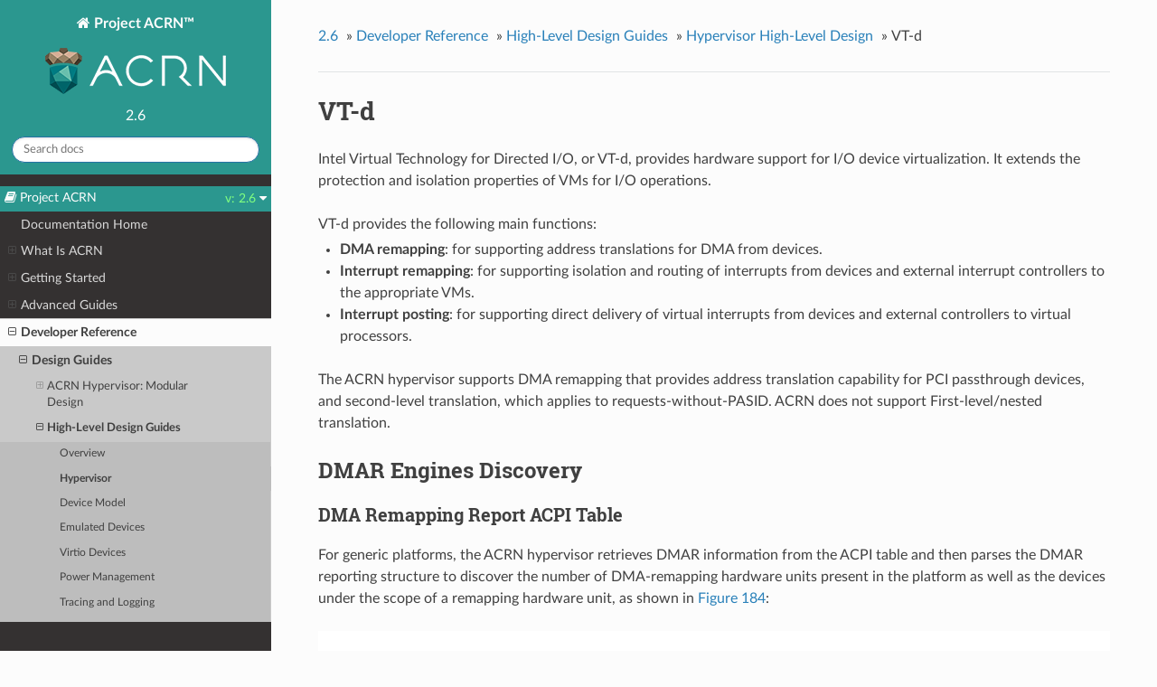

--- FILE ---
content_type: text/html; charset=utf-8
request_url: https://projectacrn.github.io/2.6/developer-guides/hld/hv-vt-d.html
body_size: 18416
content:


<!DOCTYPE html>
<html class="writer-html5" lang="en" >
<head>
  <meta charset="utf-8" />
  
  <meta name="viewport" content="width=device-width, initial-scale=1.0" />
  
  <title>VT-d &mdash; Project ACRN™ 2.6 documentation</title>
  

  
  <link rel="stylesheet" href="../../_static/css/theme.css" type="text/css" />
  <link rel="stylesheet" href="../../_static/pygments.css" type="text/css" />
  <link rel="stylesheet" href="../../_static/graphviz.css" type="text/css" />
  <link rel="stylesheet" href="../../_static/sphinx_tabs/semantic-ui-2.4.1/segment.min.css" type="text/css" />
  <link rel="stylesheet" href="../../_static/sphinx_tabs/semantic-ui-2.4.1/menu.min.css" type="text/css" />
  <link rel="stylesheet" href="../../_static/sphinx_tabs/semantic-ui-2.4.1/tab.min.css" type="text/css" />
  <link rel="stylesheet" href="../../_static/sphinx_tabs/tabs.css" type="text/css" />
  <link rel="stylesheet" href="../../_static/acrn-custom.css" type="text/css" />

  
  
    <link rel="shortcut icon" href="../../_static/ACRN-favicon-32x32.png"/>
  

  
  

  

  
  <!--[if lt IE 9]>
    <script src="../../_static/js/html5shiv.min.js"></script>
  <![endif]-->
  
    
      <script type="text/javascript" id="documentation_options" data-url_root="../../" src="../../_static/documentation_options.js"></script>
        <script src="../../_static/jquery.js"></script>
        <script src="../../_static/underscore.js"></script>
        <script src="../../_static/doctools.js"></script>
        <script src="../../_static/language_data.js"></script>
        <script src="https://www.googletagmanager.com/gtag/js?id=UA-831873-64"></script>
        <script src="../../_static/acrn-custom.js"></script>
    
    <script type="text/javascript" src="../../_static/js/theme.js"></script>

    
    <link rel="index" title="Index" href="../../genindex.html" />
    <link rel="search" title="Search" href="../../search.html" />
    <link rel="next" title="Device Passthrough" href="hv-dev-passthrough.html" />
    <link rel="prev" title="Virtual Interrupt" href="hv-virt-interrupt.html" /> 
</head>

<body class="wy-body-for-nav">

   
  <div class="wy-grid-for-nav">
    
    <nav data-toggle="wy-nav-shift" class="wy-nav-side">
      <div class="wy-side-scroll">
        <div class="wy-side-nav-search" >
          

          
            <a href="../../index.html" class="icon icon-home"> Project ACRN™
          

          
            
            <img src="../../_static/ACRN_Logo_200w.png" class="logo" alt="Logo"/>
          
          </a>

          
            
            
              <div class="version">
                2.6
              </div>
            
          

          
<div role="search">
  <form id="rtd-search-form" class="wy-form" action="../../search.html" method="get">
    <input type="text" name="q" placeholder="Search docs" />
    <input type="hidden" name="check_keywords" value="yes" />
    <input type="hidden" name="area" value="default" />
  </form>
</div>

          
        </div>

        
        <div class="wy-menu wy-menu-vertical" data-spy="affix" role="navigation" aria-label="main navigation">
          
  
  <div class="rst-versions" data-toggle="rst-versions" role="note" aria-label="versions">
    <span class="rst-current-version" data-toggle="rst-current-version">
      <span class="fa fa-book"> Project ACRN</span>
      v: 2.6
      <span class="fa fa-caret-down"></span>
    </span>
    <div class="rst-other-versions">
      <dl>
        <dt>Document Versions</dt>
        
          <dd><a href="/latest/">latest</a></dd>
        
          <dd><a href="/2.5/">2.5</a></dd>
        
          <dd><a href="/2.4/">2.4</a></dd>
        
          <dd><a href="/2.3/">2.3</a></dd>
        
          <dd><a href="/2.2/">2.2</a></dd>
        
          <dd><a href="/2.1/">2.1</a></dd>
        
          <dd><a href="/2.0/">2.0</a></dd>
        
          <dd><a href="/1.6.1/">1.6.1</a></dd>
        
          <dd><a href="/1.6/">1.6</a></dd>
        
          <dd><a href="/1.5/">1.5</a></dd>
        
          <dd><a href="/1.4/">1.4</a></dd>
        
          <dd><a href="/1.0/">1.0</a></dd>
        
      </dl>
      <dl>
        <dt>projectacrn.org links</dt>
          <dd>
            <a href="https://www.projectacrn.org/">Project Home</a>
          </dd>
          <dd>
            <a href="https://github.com/projectacrn/acrn-hypervisor/wiki">Wiki</a>
          </dd>
      </dl>
    </div>
  </div>
  
            
            
              
            
            
              <ul class="current">
<li class="toctree-l1"><a class="reference internal" href="../../index.html">Documentation Home</a></li>
<li class="toctree-l1"><a class="reference internal" href="../../introduction/index.html">What Is ACRN</a><ul>
<li class="toctree-l2"><a class="reference internal" href="../../introduction/index.html#id1">Introduction</a></li>
<li class="toctree-l2"><a class="reference internal" href="../../introduction/index.html#licensing">Licensing</a></li>
<li class="toctree-l2"><a class="reference internal" href="../../introduction/index.html#key-capabilities">Key Capabilities</a></li>
<li class="toctree-l2"><a class="reference internal" href="../../introduction/index.html#background">Background</a></li>
<li class="toctree-l2"><a class="reference internal" href="../../introduction/index.html#high-level-architecture">High-Level Architecture</a></li>
<li class="toctree-l2"><a class="reference internal" href="../../introduction/index.html#acrn-device-model-architecture">ACRN Device Model Architecture</a></li>
<li class="toctree-l2"><a class="reference internal" href="../../introduction/index.html#device-passthrough">Device Passthrough</a><ul>
<li class="toctree-l3"><a class="reference internal" href="../../introduction/index.html#hardware-support-for-device-passthrough">Hardware Support for Device Passthrough</a></li>
<li class="toctree-l3"><a class="reference internal" href="../../introduction/index.html#hypervisor-support-for-device-passthrough">Hypervisor Support for Device Passthrough</a></li>
</ul>
</li>
<li class="toctree-l2"><a class="reference internal" href="../../introduction/index.html#static-configuration-based-on-scenarios">Static Configuration Based on Scenarios</a></li>
<li class="toctree-l2"><a class="reference internal" href="../../introduction/index.html#predefined-sample-scenarios">Predefined Sample Scenarios</a></li>
<li class="toctree-l2"><a class="reference internal" href="../../introduction/index.html#boot-sequence">Boot Sequence</a></li>
<li class="toctree-l2"><a class="reference internal" href="../../introduction/index.html#learn-more">Learn More</a></li>
</ul>
</li>
<li class="toctree-l1"><a class="reference internal" href="../../try.html">Getting Started</a><ul>
<li class="toctree-l2"><a class="reference internal" href="../../reference/hardware.html">Supported Hardware</a><ul>
<li class="toctree-l3"><a class="reference internal" href="../../reference/hardware.html#minimum-system-requirements-for-installing-acrn">Minimum System Requirements for Installing ACRN</a></li>
<li class="toctree-l3"><a class="reference internal" href="../../reference/hardware.html#minimum-requirements-for-processor">Minimum Requirements for Processor</a></li>
<li class="toctree-l3"><a class="reference internal" href="../../reference/hardware.html#known-limitations">Known Limitations</a></li>
<li class="toctree-l3"><a class="reference internal" href="../../reference/hardware.html#tested-platforms-by-acrn-release">Tested Platforms by ACRN Release</a></li>
<li class="toctree-l3"><a class="reference internal" href="../../reference/hardware.html#tested-hardware-specifications-detail">Tested Hardware Specifications Detail</a></li>
</ul>
</li>
<li class="toctree-l2"><a class="reference internal" href="../../getting-started/overview_dev.html">Configuration and Development Overview</a><ul>
<li class="toctree-l3"><a class="reference internal" href="../../getting-started/overview_dev.html#development-environment">Development Environment</a></li>
<li class="toctree-l3"><a class="reference internal" href="../../getting-started/overview_dev.html#general-process-for-building-an-acrn-hypervisor">General Process for Building an ACRN Hypervisor</a></li>
<li class="toctree-l3"><a class="reference internal" href="../../getting-started/overview_dev.html#icon-light-step-1-select-hardware-and-scenario"> Step 1: Select Hardware and Scenario</a><ul>
<li class="toctree-l4"><a class="reference internal" href="../../getting-started/overview_dev.html#select-your-hardware">Select Your Hardware</a></li>
<li class="toctree-l4"><a class="reference internal" href="../../getting-started/overview_dev.html#select-your-scenario">Select Your Scenario</a></li>
</ul>
</li>
<li class="toctree-l3"><a class="reference internal" href="../../getting-started/overview_dev.html#icon-host-step-2-prepare-the-development-computer"> Step 2: Prepare the Development Computer</a></li>
<li class="toctree-l3"><a class="reference internal" href="../../getting-started/overview_dev.html#icon-target-step-3-generate-a-board-configuration-file"> Step 3: Generate a Board Configuration File</a><ul>
<li class="toctree-l4"><a class="reference internal" href="../../getting-started/overview_dev.html#configure-bios-settings">Configure BIOS Settings</a></li>
<li class="toctree-l4"><a class="reference internal" href="../../getting-started/overview_dev.html#use-the-board-inspector-to-generate-a-board-configuration-file">Use the Board Inspector to Generate a Board Configuration File</a></li>
</ul>
</li>
<li class="toctree-l3"><a class="reference internal" href="../../getting-started/overview_dev.html#icon-host-step-4-generate-a-scenario-configuration-file-and-launch-scripts"> Step 4: Generate a Scenario Configuration File and Launch Scripts</a><ul>
<li class="toctree-l4"><a class="reference internal" href="../../getting-started/overview_dev.html#generate-a-scenario-configuration-file">Generate a Scenario Configuration File</a></li>
<li class="toctree-l4"><a class="reference internal" href="../../getting-started/overview_dev.html#generate-launch-scripts">Generate Launch Scripts</a></li>
</ul>
</li>
<li class="toctree-l3"><a class="reference internal" href="../../getting-started/overview_dev.html#icon-host-step-5-build-acrn"> Step 5: Build ACRN</a></li>
<li class="toctree-l3"><a class="reference internal" href="../../getting-started/overview_dev.html#icon-target-step-6-install-and-run-acrn"> Step 6: Install and Run ACRN</a></li>
<li class="toctree-l3"><a class="reference internal" href="../../getting-started/overview_dev.html#next-steps">Next Steps</a></li>
</ul>
</li>
<li class="toctree-l2"><a class="reference internal" href="../../getting-started/getting-started.html">Getting Started Guide</a><ul>
<li class="toctree-l3"><a class="reference internal" href="../../getting-started/getting-started.html#prerequisites">Prerequisites</a></li>
<li class="toctree-l3"><a class="reference internal" href="../../getting-started/getting-started.html#set-up-the-hardware">Set Up the Hardware</a></li>
<li class="toctree-l3"><a class="reference internal" href="../../getting-started/getting-started.html#prepare-the-development-computer">Prepare the Development Computer</a></li>
<li class="toctree-l3"><a class="reference internal" href="../../getting-started/getting-started.html#prepare-the-target-and-generate-a-board-configuration-file">Prepare the Target and Generate a Board Configuration File</a><ul>
<li class="toctree-l4"><a class="reference internal" href="../../getting-started/getting-started.html#install-os-on-the-target">Install OS on the Target</a></li>
<li class="toctree-l4"><a class="reference internal" href="../../getting-started/getting-started.html#configure-target-bios-settings">Configure Target BIOS Settings</a></li>
<li class="toctree-l4"><a class="reference internal" href="../../getting-started/getting-started.html#generate-a-board-configuration-file">Generate a Board Configuration File</a></li>
</ul>
</li>
<li class="toctree-l3"><a class="reference internal" href="../../getting-started/getting-started.html#generate-a-scenario-configuration-file-and-launch-script">Generate a Scenario Configuration File and Launch Script</a></li>
<li class="toctree-l3"><a class="reference internal" href="../../getting-started/getting-started.html#build-acrn">Build ACRN</a></li>
<li class="toctree-l3"><a class="reference internal" href="../../getting-started/getting-started.html#install-acrn">Install ACRN</a></li>
<li class="toctree-l3"><a class="reference internal" href="../../getting-started/getting-started.html#run-acrn-and-the-service-vm">Run ACRN and the Service VM</a></li>
<li class="toctree-l3"><a class="reference internal" href="../../getting-started/getting-started.html#launch-the-user-vm">Launch the User VM</a></li>
<li class="toctree-l3"><a class="reference internal" href="../../getting-started/getting-started.html#next-steps">Next Steps</a></li>
</ul>
</li>
</ul>
</li>
<li class="toctree-l1"><a class="reference internal" href="../../develop.html">Advanced Guides</a><ul>
<li class="toctree-l2"><a class="reference internal" href="../../develop.html#advanced-scenario-tutorials">Advanced Scenario Tutorials</a><ul>
<li class="toctree-l3"><a class="reference internal" href="../../tutorials/using_hybrid_mode_on_nuc.html">Getting Started Guide for ACRN Hybrid Mode</a><ul>
<li class="toctree-l4"><a class="reference internal" href="../../tutorials/using_hybrid_mode_on_nuc.html#set-up-base-installation">Set-up base installation</a></li>
<li class="toctree-l4"><a class="reference internal" href="../../tutorials/using_hybrid_mode_on_nuc.html#prepare-the-zephyr-image">Prepare the Zephyr image</a></li>
<li class="toctree-l4"><a class="reference internal" href="../../tutorials/using_hybrid_mode_on_nuc.html#set-up-acrn-on-your-device">Set-up ACRN on your device</a></li>
<li class="toctree-l4"><a class="reference internal" href="../../tutorials/using_hybrid_mode_on_nuc.html#update-ubuntu-grub">Update Ubuntu GRUB</a></li>
<li class="toctree-l4"><a class="reference internal" href="../../tutorials/using_hybrid_mode_on_nuc.html#hybrid-scenario-startup-check">Hybrid Scenario Startup Check</a></li>
</ul>
</li>
<li class="toctree-l3"><a class="reference internal" href="../../tutorials/using_partition_mode_on_nuc.html">Getting Started Guide for ACRN Logical Partition Mode</a><ul>
<li class="toctree-l4"><a class="reference internal" href="../../tutorials/using_partition_mode_on_nuc.html#validated-versions">Validated Versions</a></li>
<li class="toctree-l4"><a class="reference internal" href="../../tutorials/using_partition_mode_on_nuc.html#prerequisites">Prerequisites</a></li>
<li class="toctree-l4"><a class="reference internal" href="../../tutorials/using_partition_mode_on_nuc.html#update-kernel-image-and-modules-of-pre-launched-vm">Update Kernel Image and Modules of Pre-Launched VM</a></li>
<li class="toctree-l4"><a class="reference internal" href="../../tutorials/using_partition_mode_on_nuc.html#update-acrn-hypervisor-image">Update ACRN Hypervisor Image</a></li>
<li class="toctree-l4"><a class="reference internal" href="../../tutorials/using_partition_mode_on_nuc.html#update-ubuntu-grub-to-boot-hypervisor-and-load-kernel-image">Update Ubuntu GRUB to Boot Hypervisor and Load Kernel Image</a></li>
<li class="toctree-l4"><a class="reference internal" href="../../tutorials/using_partition_mode_on_nuc.html#logical-partition-scenario-startup-check">Logical Partition Scenario Startup Check</a></li>
</ul>
</li>
</ul>
</li>
<li class="toctree-l2"><a class="reference internal" href="../../develop.html#service-vm-tutorials">Service VM Tutorials</a><ul>
<li class="toctree-l3"><a class="reference internal" href="../../tutorials/running_deb_as_serv_vm.html">Run Debian as the Service VM</a><ul>
<li class="toctree-l4"><a class="reference internal" href="../../tutorials/running_deb_as_serv_vm.html#prerequisites">Prerequisites</a></li>
<li class="toctree-l4"><a class="reference internal" href="../../tutorials/running_deb_as_serv_vm.html#validated-versions">Validated Versions</a></li>
<li class="toctree-l4"><a class="reference internal" href="../../tutorials/running_deb_as_serv_vm.html#install-acrn-on-the-debian-vm">Install ACRN on the Debian VM</a></li>
<li class="toctree-l4"><a class="reference internal" href="../../tutorials/running_deb_as_serv_vm.html#enable-network-sharing-to-give-network-access-to-the-user-vm">Enable Network Sharing to Give Network Access to the User VM</a></li>
</ul>
</li>
<li class="toctree-l3"><a class="reference internal" href="../../tutorials/using_yp.html">Using Yocto Project With ACRN</a><ul>
<li class="toctree-l4"><a class="reference internal" href="../../tutorials/using_yp.html#the-meta-acrn-layer">The meta-acrn Layer</a></li>
</ul>
</li>
</ul>
</li>
<li class="toctree-l2"><a class="reference internal" href="../../develop.html#user-vm-tutorials">User VM Tutorials</a><ul>
<li class="toctree-l3"><a class="reference internal" href="../../tutorials/using_windows_as_uos.html">Launch Windows as the Guest VM on ACRN</a><ul>
<li class="toctree-l4"><a class="reference internal" href="../../tutorials/using_windows_as_uos.html#acrn-service-vm-setup">ACRN Service VM Setup</a></li>
<li class="toctree-l4"><a class="reference internal" href="../../tutorials/using_windows_as_uos.html#setup-for-using-windows-as-the-guest-vm">Setup for Using Windows as the Guest VM</a></li>
<li class="toctree-l4"><a class="reference internal" href="../../tutorials/using_windows_as_uos.html#acrn-windows-verified-feature-list">ACRN Windows Verified Feature List</a></li>
<li class="toctree-l4"><a class="reference internal" href="../../tutorials/using_windows_as_uos.html#explanation-for-acrn-dm-popular-command-lines">Explanation for acrn-dm Popular Command Lines</a></li>
<li class="toctree-l4"><a class="reference internal" href="../../tutorials/using_windows_as_uos.html#secure-boot-enabling">Secure Boot Enabling</a></li>
<li class="toctree-l4"><a class="reference internal" href="../../tutorials/using_windows_as_uos.html#activate-windows-10">Activate Windows 10</a></li>
</ul>
</li>
<li class="toctree-l3"><a class="reference internal" href="../../tutorials/running_ubun_as_user_vm.html">Run Ubuntu as the User VM</a><ul>
<li class="toctree-l4"><a class="reference internal" href="../../tutorials/running_ubun_as_user_vm.html#prerequisites">Prerequisites</a></li>
<li class="toctree-l4"><a class="reference internal" href="../../tutorials/running_ubun_as_user_vm.html#build-the-ubuntu-kvm-image">Build the Ubuntu KVM Image</a></li>
<li class="toctree-l4"><a class="reference internal" href="../../tutorials/running_ubun_as_user_vm.html#launch-the-ubuntu-image-as-the-user-vm">Launch the Ubuntu Image as the User VM</a></li>
<li class="toctree-l4"><a class="reference internal" href="../../tutorials/running_ubun_as_user_vm.html#enable-the-ubuntu-console-instead-of-the-user-interface">Enable the Ubuntu Console Instead of the User Interface</a></li>
</ul>
</li>
<li class="toctree-l3"><a class="reference internal" href="../../tutorials/running_deb_as_user_vm.html">Run Debian as the User VM</a><ul>
<li class="toctree-l4"><a class="reference internal" href="../../tutorials/running_deb_as_user_vm.html#prerequisites">Prerequisites</a></li>
<li class="toctree-l4"><a class="reference internal" href="../../tutorials/running_deb_as_user_vm.html#build-the-debian-kvm-image">Build the Debian KVM Image</a></li>
<li class="toctree-l4"><a class="reference internal" href="../../tutorials/running_deb_as_user_vm.html#launch-the-debian-image-as-the-user-vm">Launch the Debian Image as the User VM</a></li>
<li class="toctree-l4"><a class="reference internal" href="../../tutorials/running_deb_as_user_vm.html#enable-the-ttys0-console-on-the-debian-vm">Enable the ttyS0 Console on the Debian VM</a></li>
</ul>
</li>
<li class="toctree-l3"><a class="reference internal" href="../../tutorials/using_xenomai_as_uos.html">Run Xenomai as the User VM OS (Real-Time VM)</a><ul>
<li class="toctree-l4"><a class="reference internal" href="../../tutorials/using_xenomai_as_uos.html#build-the-xenomai-kernel">Build the Xenomai Kernel</a></li>
<li class="toctree-l4"><a class="reference internal" href="../../tutorials/using_xenomai_as_uos.html#launch-the-rtvm">Launch the RTVM</a></li>
<li class="toctree-l4"><a class="reference internal" href="../../tutorials/using_xenomai_as_uos.html#install-the-xenomai-libraries-and-tools">Install the Xenomai Libraries and Tools</a></li>
</ul>
</li>
<li class="toctree-l3"><a class="reference internal" href="../../tutorials/using_vxworks_as_uos.html">Run VxWorks as the User VM</a><ul>
<li class="toctree-l4"><a class="reference internal" href="../../tutorials/using_vxworks_as_uos.html#steps-for-using-vxworks-as-user-vm">Steps for Using VxWorks as User VM</a></li>
</ul>
</li>
<li class="toctree-l3"><a class="reference internal" href="../../tutorials/using_zephyr_as_uos.html">Run Zephyr as the User VM</a><ul>
<li class="toctree-l4"><a class="reference internal" href="../../tutorials/using_zephyr_as_uos.html#introduction-to-zephyr">Introduction to Zephyr</a></li>
<li class="toctree-l4"><a class="reference internal" href="../../tutorials/using_zephyr_as_uos.html#steps-for-using-zephyr-as-user-vm">Steps for Using Zephyr as User VM</a></li>
</ul>
</li>
</ul>
</li>
<li class="toctree-l2"><a class="reference internal" href="../../develop.html#configuration-tutorials">Configuration Tutorials</a><ul>
<li class="toctree-l3"><a class="reference internal" href="../../tutorials/acrn_configuration_tool.html">Introduction to ACRN Configuration</a><ul>
<li class="toctree-l4"><a class="reference internal" href="../../tutorials/acrn_configuration_tool.html#types-of-configurations">Types of Configurations</a></li>
<li class="toctree-l4"><a class="reference internal" href="../../tutorials/acrn_configuration_tool.html#using-acrn-configuration-toolset">Using ACRN Configuration Toolset</a></li>
<li class="toctree-l4"><a class="reference internal" href="../../tutorials/acrn_configuration_tool.html#acrn-configuration-data">ACRN Configuration Data</a></li>
</ul>
</li>
<li class="toctree-l3"><a class="reference internal" href="../../tutorials/board_inspector_tool.html">Board Inspector Tool</a><ul>
<li class="toctree-l4"><a class="reference internal" href="../../tutorials/board_inspector_tool.html#about-the-board-inspector-tool">About the Board Inspector Tool</a></li>
<li class="toctree-l4"><a class="reference internal" href="../../tutorials/board_inspector_tool.html#generate-a-board-configuration-file">Generate a Board Configuration File</a></li>
<li class="toctree-l4"><a class="reference internal" href="../../tutorials/board_inspector_tool.html#command-line-options">Command-Line Options</a></li>
</ul>
</li>
<li class="toctree-l3"><a class="reference internal" href="../../tutorials/acrn_configurator_tool.html">ACRN Configurator Tool</a><ul>
<li class="toctree-l4"><a class="reference internal" href="../../tutorials/acrn_configurator_tool.html#about-the-acrn-configurator-tool">About the ACRN Configurator Tool</a></li>
<li class="toctree-l4"><a class="reference internal" href="../../tutorials/acrn_configurator_tool.html#generate-a-scenario-configuration-file-and-launch-scripts">Generate a Scenario Configuration File and Launch Scripts</a></li>
</ul>
</li>
<li class="toctree-l3"><a class="reference internal" href="../../reference/config-options.html">Scenario Configuration Options</a><ul>
<li class="toctree-l4"><a class="reference internal" href="../../reference/config-options.html#common-option-value-types">Common Option Value Types</a></li>
<li class="toctree-l4"><a class="reference internal" href="../../reference/config-options.html#hv">hv</a></li>
<li class="toctree-l4"><a class="reference internal" href="../../reference/config-options.html#vm">vm</a></li>
</ul>
</li>
<li class="toctree-l3"><a class="reference internal" href="../../reference/config-options-launch.html">Launch Configuration Options</a></li>
<li class="toctree-l3"><a class="reference internal" href="../../reference/hv-make-options.html">Hypervisor Makefile Options</a><ul>
<li class="toctree-l4"><a class="reference internal" href="../../reference/hv-make-options.html#build-options-and-targets">Build Options and Targets</a></li>
<li class="toctree-l4"><a class="reference internal" href="../../reference/hv-make-options.html#makefile-targets-for-configuration">Makefile Targets for Configuration</a></li>
</ul>
</li>
<li class="toctree-l3"><a class="reference internal" href="../../user-guides/hv-parameters.html">ACRN Hypervisor Parameters</a><ul>
<li class="toctree-l4"><a class="reference internal" href="../../user-guides/hv-parameters.html#generic-hypervisor-parameters">Generic Hypervisor Parameters</a></li>
</ul>
</li>
<li class="toctree-l3"><a class="reference internal" href="../../user-guides/kernel-parameters.html">ACRN Kernel Parameters</a><ul>
<li class="toctree-l4"><a class="reference internal" href="../../user-guides/kernel-parameters.html#generic-kernel-parameters">Generic Kernel Parameters</a></li>
</ul>
</li>
<li class="toctree-l3"><a class="reference internal" href="../../user-guides/acrn-dm-parameters.html">Device Model Parameters</a></li>
<li class="toctree-l3"><a class="reference internal" href="../../misc/packaging/README.html">ACRN Installation via Debian Packages</a><ul>
<li class="toctree-l4"><a class="reference internal" href="../../misc/packaging/README.html#set-up-prerequisites">Set Up Prerequisites</a></li>
<li class="toctree-l4"><a class="reference internal" href="../../misc/packaging/README.html#configure-debian-packaging-details">Configure Debian Packaging Details</a></li>
<li class="toctree-l4"><a class="reference internal" href="../../misc/packaging/README.html#run-the-package-building-script">Run the Package-Building Script</a></li>
<li class="toctree-l4"><a class="reference internal" href="../../misc/packaging/README.html#prepare-your-target-system-with-ubuntu-18-04">Prepare Your Target System With Ubuntu 18.04</a></li>
<li class="toctree-l4"><a class="reference internal" href="../../misc/packaging/README.html#install-debian-packages-on-your-target-system">Install Debian Packages on Your Target System</a></li>
<li class="toctree-l4"><a class="reference internal" href="../../misc/packaging/README.html#boot-acrn-using-the-multiboot2-grub-choice">Boot ACRN Using the Multiboot2 Grub Choice</a></li>
<li class="toctree-l4"><a class="reference internal" href="../../misc/packaging/README.html#verify-acrn-is-running">Verify ACRN Is Running</a></li>
</ul>
</li>
</ul>
</li>
<li class="toctree-l2"><a class="reference internal" href="../../develop.html#advanced-features">Advanced Features</a><ul>
<li class="toctree-l3"><a class="reference internal" href="../../tutorials/sgx_virtualization.html">Enable SGX Virtualization</a><ul>
<li class="toctree-l4"><a class="reference internal" href="../../tutorials/sgx_virtualization.html#high-level-acrn-sgx-virtualization-design">High Level ACRN SGX Virtualization Design</a></li>
<li class="toctree-l4"><a class="reference internal" href="../../tutorials/sgx_virtualization.html#enable-sgx-support-for-guest">Enable SGX Support for Guest</a></li>
<li class="toctree-l4"><a class="reference internal" href="../../tutorials/sgx_virtualization.html#sgx-capability-exposure">SGX Capability Exposure</a></li>
<li class="toctree-l4"><a class="reference internal" href="../../tutorials/sgx_virtualization.html#enclave-system-function-handling">Enclave System Function Handling</a></li>
<li class="toctree-l4"><a class="reference internal" href="../../tutorials/sgx_virtualization.html#other-vmexit-control">Other VMExit Control</a></li>
<li class="toctree-l4"><a class="reference internal" href="../../tutorials/sgx_virtualization.html#future-development">Future Development</a></li>
</ul>
</li>
<li class="toctree-l3"><a class="reference internal" href="../../tutorials/nvmx_virtualization.html">Enable Nested Virtualization</a><ul>
<li class="toctree-l4"><a class="reference internal" href="../../tutorials/nvmx_virtualization.html#high-level-acrn-nested-virtualization-design">High Level ACRN Nested Virtualization Design</a></li>
<li class="toctree-l4"><a class="reference internal" href="../../tutorials/nvmx_virtualization.html#restrictions-and-constraints">Restrictions and Constraints</a></li>
<li class="toctree-l4"><a class="reference internal" href="../../tutorials/nvmx_virtualization.html#service-os-vm-configuration">Service OS VM configuration</a></li>
<li class="toctree-l4"><a class="reference internal" href="../../tutorials/nvmx_virtualization.html#prepare-for-service-vm-kernel-and-rootfs">Prepare for Service VM Kernel and rootfs</a></li>
<li class="toctree-l4"><a class="reference internal" href="../../tutorials/nvmx_virtualization.html#launch-a-nested-guest-vm">Launch a Nested Guest VM</a></li>
</ul>
</li>
<li class="toctree-l3"><a class="reference internal" href="../../tutorials/vuart_configuration.html">Enable vUART Configurations</a><ul>
<li class="toctree-l4"><a class="reference internal" href="../../tutorials/vuart_configuration.html#introduction">Introduction</a></li>
<li class="toctree-l4"><a class="reference internal" href="../../tutorials/vuart_configuration.html#console-enable-list">Console Enable List</a></li>
<li class="toctree-l4"><a class="reference internal" href="../../tutorials/vuart_configuration.html#how-to-configure-a-console-port">How to Configure a Console Port</a></li>
<li class="toctree-l4"><a class="reference internal" href="../../tutorials/vuart_configuration.html#how-to-configure-a-communication-port">How to Configure a Communication Port</a></li>
<li class="toctree-l4"><a class="reference internal" href="../../tutorials/vuart_configuration.html#communication-vuart-enable-list">Communication vUART Enable List</a></li>
<li class="toctree-l4"><a class="reference internal" href="../../tutorials/vuart_configuration.html#launch-script">Launch Script</a></li>
<li class="toctree-l4"><a class="reference internal" href="../../tutorials/vuart_configuration.html#test-the-communication-port">Test the Communication Port</a></li>
<li class="toctree-l4"><a class="reference internal" href="../../tutorials/vuart_configuration.html#vuart-design">vUART Design</a></li>
<li class="toctree-l4"><a class="reference internal" href="../../tutorials/vuart_configuration.html#com-port-configurations-for-post-launched-vms">COM Port Configurations for Post-Launched VMs</a></li>
</ul>
</li>
<li class="toctree-l3"><a class="reference internal" href="../../tutorials/vuart_configuration.html#use-pci-vuart">Use PCI-vUART</a><ul>
<li class="toctree-l4"><a class="reference internal" href="../../tutorials/vuart_configuration.html#pci-interface-of-acrn-vuart">PCI Interface of ACRN vUART</a></li>
<li class="toctree-l4"><a class="reference internal" href="../../tutorials/vuart_configuration.html#index-of-vuart">Index of vUART</a></li>
<li class="toctree-l4"><a class="reference internal" href="../../tutorials/vuart_configuration.html#setup-acrn-vuart-using-configuration-tools">Setup ACRN vUART Using Configuration Tools</a></li>
<li class="toctree-l4"><a class="reference internal" href="../../tutorials/vuart_configuration.html#kernel-config-for-legacy-vuart">Kernel Config for Legacy vUART</a></li>
<li class="toctree-l4"><a class="reference internal" href="../../tutorials/vuart_configuration.html#kernel-cmdline-for-pci-vuart-console">Kernel Cmdline for PCI-vUART Console</a></li>
</ul>
</li>
<li class="toctree-l3"><a class="reference internal" href="../../tutorials/rdt_configuration.html">Enable RDT Configuration</a><ul>
<li class="toctree-l4"><a class="reference internal" href="../../tutorials/rdt_configuration.html#rdt-detection-and-resource-capabilities">RDT Detection and Resource Capabilities</a></li>
<li class="toctree-l4"><a class="reference internal" href="../../tutorials/rdt_configuration.html#tuning-rdt-resources-in-hv-debug-shell">Tuning RDT Resources in HV Debug Shell</a></li>
<li class="toctree-l4"><a class="reference internal" href="../../tutorials/rdt_configuration.html#configure-rdt-for-vm-using-vm-configuration">Configure RDT for VM Using VM Configuration</a></li>
</ul>
</li>
<li class="toctree-l3"><a class="reference internal" href="../../tutorials/waag-secure-boot.html">Enable Secure Boot in Windows</a><ul>
<li class="toctree-l4"><a class="reference internal" href="../../tutorials/waag-secure-boot.html#generate-platform-key-pk">Generate Platform Key (PK)</a></li>
<li class="toctree-l4"><a class="reference internal" href="../../tutorials/waag-secure-boot.html#download-kek-and-db-from-microsoft">Download KEK and DB From Microsoft</a></li>
<li class="toctree-l4"><a class="reference internal" href="../../tutorials/waag-secure-boot.html#compile-ovmf-with-secure-boot-support">Compile OVMF With Secure Boot Support</a></li>
<li class="toctree-l4"><a class="reference internal" href="../../tutorials/waag-secure-boot.html#use-qemu-to-inject-secure-boot-keys-into-ovmf">Use QEMU to Inject Secure Boot Keys Into OVMF</a></li>
</ul>
</li>
<li class="toctree-l3"><a class="reference internal" href="../../tutorials/enable_s5.html">Enable S5 in ACRN</a><ul>
<li class="toctree-l4"><a class="reference internal" href="../../tutorials/enable_s5.html#introduction">Introduction</a></li>
<li class="toctree-l4"><a class="reference internal" href="../../tutorials/enable_s5.html#s5-architecture">S5 Architecture</a></li>
<li class="toctree-l4"><a class="reference internal" href="../../tutorials/enable_s5.html#id2">Enable S5</a></li>
<li class="toctree-l4"><a class="reference internal" href="../../tutorials/enable_s5.html#how-to-test">How to Test</a></li>
<li class="toctree-l4"><a class="reference internal" href="../../tutorials/enable_s5.html#system-shutdown">System Shutdown</a></li>
</ul>
</li>
<li class="toctree-l3"><a class="reference internal" href="../../tutorials/cpu_sharing.html">Enable CPU Sharing in ACRN</a><ul>
<li class="toctree-l4"><a class="reference internal" href="../../tutorials/cpu_sharing.html#introduction">Introduction</a></li>
<li class="toctree-l4"><a class="reference internal" href="../../tutorials/cpu_sharing.html#scheduling-framework">Scheduling Framework</a></li>
<li class="toctree-l4"><a class="reference internal" href="../../tutorials/cpu_sharing.html#cpu-affinity">CPU Affinity</a></li>
<li class="toctree-l4"><a class="reference internal" href="../../tutorials/cpu_sharing.html#thread-object-state">Thread Object State</a></li>
<li class="toctree-l4"><a class="reference internal" href="../../tutorials/cpu_sharing.html#scheduler">Scheduler</a></li>
<li class="toctree-l4"><a class="reference internal" href="../../tutorials/cpu_sharing.html#example">Example</a></li>
</ul>
</li>
<li class="toctree-l3"><a class="reference internal" href="../../tutorials/sriov_virtualization.html">Enable SR-IOV Virtualization</a><ul>
<li class="toctree-l4"><a class="reference internal" href="../../tutorials/sriov_virtualization.html#sr-iov-architectural-overview">SR-IOV Architectural Overview</a></li>
</ul>
</li>
<li class="toctree-l3"><a class="reference internal" href="../../tutorials/gpu-passthru.html">Enable GVT-d in ACRN</a><ul>
<li class="toctree-l4"><a class="reference internal" href="../../tutorials/gpu-passthru.html#introduction">Introduction</a></li>
<li class="toctree-l4"><a class="reference internal" href="../../tutorials/gpu-passthru.html#verified-version">Verified Version</a></li>
<li class="toctree-l4"><a class="reference internal" href="../../tutorials/gpu-passthru.html#prerequisites">Prerequisites</a></li>
<li class="toctree-l4"><a class="reference internal" href="../../tutorials/gpu-passthru.html#supported-hardware-platform">Supported Hardware Platform</a></li>
<li class="toctree-l4"><a class="reference internal" href="../../tutorials/gpu-passthru.html#bios-settings">BIOS Settings</a></li>
<li class="toctree-l4"><a class="reference internal" href="../../tutorials/gpu-passthru.html#passthrough-the-gpu-to-guest">Passthrough the GPU to Guest</a></li>
<li class="toctree-l4"><a class="reference internal" href="../../tutorials/gpu-passthru.html#enable-the-gvt-d-gop-driver">Enable the GVT-d GOP Driver</a></li>
</ul>
</li>
<li class="toctree-l3"><a class="reference internal" href="../../tutorials/run_kata_containers.html">Run Kata Containers on a Service VM</a><ul>
<li class="toctree-l4"><a class="reference internal" href="../../tutorials/run_kata_containers.html#prerequisites">Prerequisites</a></li>
<li class="toctree-l4"><a class="reference internal" href="../../tutorials/run_kata_containers.html#install-docker">Install Docker</a></li>
<li class="toctree-l4"><a class="reference internal" href="../../tutorials/run_kata_containers.html#install-kata-containers">Install Kata Containers</a></li>
<li class="toctree-l4"><a class="reference internal" href="../../tutorials/run_kata_containers.html#run-a-kata-container-with-acrn">Run a Kata Container With ACRN</a></li>
</ul>
</li>
<li class="toctree-l3"><a class="reference internal" href="../../tutorials/trustyACRN.html">Trusty and Security Services Reference</a><ul>
<li class="toctree-l4"><a class="reference internal" href="../../tutorials/trustyACRN.html#trusty-architecture">Trusty Architecture</a></li>
<li class="toctree-l4"><a class="reference internal" href="../../tutorials/trustyACRN.html#trusty-services">Trusty Services</a></li>
<li class="toctree-l4"><a class="reference internal" href="../../tutorials/trustyACRN.html#trusty-in-acrn">Trusty in ACRN</a></li>
</ul>
</li>
<li class="toctree-l3"><a class="reference internal" href="../../tutorials/rtvm_workload_design_guideline.html">Real-Time VM Application Design Guidelines</a><ul>
<li class="toctree-l4"><a class="reference internal" href="../../tutorials/rtvm_workload_design_guideline.html#run-rtvm-with-dedicated-resources-devices">Run RTVM With Dedicated Resources/Devices</a></li>
<li class="toctree-l4"><a class="reference internal" href="../../tutorials/rtvm_workload_design_guideline.html#rtvm-with-virtio-pmd-polling-mode-driver-for-i-o-sharing">RTVM With Virtio PMD (Polling Mode Driver) for I/O Sharing</a></li>
<li class="toctree-l4"><a class="reference internal" href="../../tutorials/rtvm_workload_design_guideline.html#rtvm-with-hv-emulated-device">RTVM With HV Emulated Device</a></li>
<li class="toctree-l4"><a class="reference internal" href="../../tutorials/rtvm_workload_design_guideline.html#dm-emulated-device-except-pmd">DM Emulated Device (Except PMD)</a></li>
</ul>
</li>
<li class="toctree-l3"><a class="reference internal" href="../../tutorials/setup_openstack_libvirt.html">Configure ACRN Using OpenStack and Libvirt</a><ul>
<li class="toctree-l4"><a class="reference internal" href="../../tutorials/setup_openstack_libvirt.html#introduction">Introduction</a></li>
<li class="toctree-l4"><a class="reference internal" href="../../tutorials/setup_openstack_libvirt.html#install-acrn">Install ACRN</a></li>
<li class="toctree-l4"><a class="reference internal" href="../../tutorials/setup_openstack_libvirt.html#set-up-and-launch-lxc-lxd">Set Up and Launch LXC/LXD</a></li>
<li class="toctree-l4"><a class="reference internal" href="../../tutorials/setup_openstack_libvirt.html#set-up-acrn-prerequisites-inside-the-container">Set Up ACRN Prerequisites Inside the Container</a></li>
<li class="toctree-l4"><a class="reference internal" href="../../tutorials/setup_openstack_libvirt.html#set-up-libvirt">Set Up Libvirt</a></li>
<li class="toctree-l4"><a class="reference internal" href="../../tutorials/setup_openstack_libvirt.html#set-up-openstack">Set Up OpenStack</a></li>
<li class="toctree-l4"><a class="reference internal" href="../../tutorials/setup_openstack_libvirt.html#configure-and-create-openstack-instance">Configure and Create OpenStack Instance</a></li>
<li class="toctree-l4"><a class="reference internal" href="../../tutorials/setup_openstack_libvirt.html#final-steps">Final Steps</a></li>
</ul>
</li>
<li class="toctree-l3"><a class="reference internal" href="../../tutorials/acrn_on_qemu.html">Enable ACRN Over QEMU/KVM</a><ul>
<li class="toctree-l4"><a class="reference internal" href="../../tutorials/acrn_on_qemu.html#prerequisites">Prerequisites</a></li>
<li class="toctree-l4"><a class="reference internal" href="../../tutorials/acrn_on_qemu.html#prepare-service-vm-l1-guest">Prepare Service VM (L1 Guest)</a></li>
<li class="toctree-l4"><a class="reference internal" href="../../tutorials/acrn_on_qemu.html#install-acrn-hypervisor">Install ACRN Hypervisor</a></li>
<li class="toctree-l4"><a class="reference internal" href="../../tutorials/acrn_on_qemu.html#bring-up-user-vm-l2-guest">Bring-Up User VM (L2 Guest)</a></li>
</ul>
</li>
<li class="toctree-l3"><a class="reference internal" href="../../tutorials/using_grub.html">Using GRUB to Boot ACRN</a><ul>
<li class="toctree-l4"><a class="reference internal" href="../../tutorials/using_grub.html#using-pre-installed-grub">Using Pre-Installed GRUB</a></li>
<li class="toctree-l4"><a class="reference internal" href="../../tutorials/using_grub.html#installing-self-built-grub">Installing Self-Built GRUB</a></li>
</ul>
</li>
<li class="toctree-l3"><a class="reference internal" href="../../tutorials/acrn-secure-boot-with-grub.html">Enable ACRN Secure Boot With GRUB</a><ul>
<li class="toctree-l4"><a class="reference internal" href="../../tutorials/acrn-secure-boot-with-grub.html#acrn-secure-boot-sequence">ACRN Secure Boot Sequence</a></li>
<li class="toctree-l4"><a class="reference internal" href="../../tutorials/acrn-secure-boot-with-grub.html#generate-gpg-key">Generate GPG Key</a></li>
<li class="toctree-l4"><a class="reference internal" href="../../tutorials/acrn-secure-boot-with-grub.html#setup-standalone-grub-efi-binary">Setup Standalone GRUB EFI Binary</a></li>
<li class="toctree-l4"><a class="reference internal" href="../../tutorials/acrn-secure-boot-with-grub.html#enable-uefi-secure-boot">Enable UEFI Secure Boot</a></li>
</ul>
</li>
<li class="toctree-l3"><a class="reference internal" href="../../tutorials/acrn-secure-boot-with-efi-stub.html">Enable ACRN Secure Boot With EFI-Stub</a><ul>
<li class="toctree-l4"><a class="reference internal" href="../../tutorials/acrn-secure-boot-with-efi-stub.html#introduction">Introduction</a></li>
<li class="toctree-l4"><a class="reference internal" href="../../tutorials/acrn-secure-boot-with-efi-stub.html#verified-configurations">Verified Configurations</a></li>
<li class="toctree-l4"><a class="reference internal" href="../../tutorials/acrn-secure-boot-with-efi-stub.html#building">Building</a></li>
<li class="toctree-l4"><a class="reference internal" href="../../tutorials/acrn-secure-boot-with-efi-stub.html#installing-without-sb-for-testing">Installing (without SB for testing)</a></li>
<li class="toctree-l4"><a class="reference internal" href="../../tutorials/acrn-secure-boot-with-efi-stub.html#signing">Signing</a></li>
</ul>
</li>
<li class="toctree-l3"><a class="reference internal" href="../../tutorials/pre-launched-rt.html">Pre-Launched Preempt-Rt Linux Mode in ACRN</a><ul>
<li class="toctree-l4"><a class="reference internal" href="../../tutorials/pre-launched-rt.html#prerequisites">Prerequisites</a></li>
<li class="toctree-l4"><a class="reference internal" href="../../tutorials/pre-launched-rt.html#example-of-pre-launched-rt">Example of Pre-Launched RT</a></li>
</ul>
</li>
<li class="toctree-l3"><a class="reference internal" href="../../tutorials/enable_ivshmem.html">Enable Inter-VM Communication Based on Ivshmem</a><ul>
<li class="toctree-l4"><a class="reference internal" href="../../tutorials/enable_ivshmem.html#enable-ivshmem-support">Enable Ivshmem Support</a></li>
<li class="toctree-l4"><a class="reference internal" href="../../tutorials/enable_ivshmem.html#ivshmem-dm-land-usage">Ivshmem DM-Land Usage</a></li>
<li class="toctree-l4"><a class="reference internal" href="../../tutorials/enable_ivshmem.html#ivshmem-hv-land-usage">Ivshmem HV-Land Usage</a></li>
<li class="toctree-l4"><a class="reference internal" href="../../tutorials/enable_ivshmem.html#ivshmem-notification-mechanism">Ivshmem Notification Mechanism</a></li>
<li class="toctree-l4"><a class="reference internal" href="../../tutorials/enable_ivshmem.html#inter-vm-communication-examples">Inter-VM Communication Examples</a></li>
</ul>
</li>
</ul>
</li>
<li class="toctree-l2"><a class="reference internal" href="../../develop.html#debug">Debug</a><ul>
<li class="toctree-l3"><a class="reference internal" href="../../tutorials/using_serial_port.html">Enable Serial Port on NUC</a><ul>
<li class="toctree-l4"><a class="reference internal" href="../../tutorials/using_serial_port.html#option-1-using-the-serial-port-on-tgl-intel-nuc">Option 1: Using the Serial Port on TGL Intel NUC</a></li>
<li class="toctree-l4"><a class="reference internal" href="../../tutorials/using_serial_port.html#option-2-enabling-pcie-serial-port-on-tgl-intel-nuc">Option 2: Enabling PCIe Serial Port on TGL Intel NUC</a></li>
</ul>
</li>
<li class="toctree-l3"><a class="reference internal" href="../../tutorials/debug.html">ACRN Debugging Tools</a><ul>
<li class="toctree-l4"><a class="reference internal" href="../../tutorials/debug.html#acrn-console-command">ACRN Console Command</a></li>
<li class="toctree-l4"><a class="reference internal" href="../../tutorials/debug.html#an-example">An Example</a></li>
<li class="toctree-l4"><a class="reference internal" href="../../tutorials/debug.html#acrn-log">ACRN Log</a></li>
<li class="toctree-l4"><a class="reference internal" href="../../tutorials/debug.html#acrn-trace">ACRN Trace</a></li>
</ul>
</li>
<li class="toctree-l3"><a class="reference internal" href="../../tutorials/realtime_performance_tuning.html">ACRN Real-Time (RT) Performance Analysis</a><ul>
<li class="toctree-l4"><a class="reference internal" href="../../tutorials/realtime_performance_tuning.html#vmexit-analysis-for-acrn-rt-performance">vmexit Analysis for ACRN RT Performance</a></li>
<li class="toctree-l4"><a class="reference internal" href="../../tutorials/realtime_performance_tuning.html#collecting-performance-monitoring-counters-data">Collecting Performance Monitoring Counters Data</a></li>
</ul>
</li>
<li class="toctree-l3"><a class="reference internal" href="../../tutorials/rtvm_performance_tips.html">ACRN Real-Time VM Performance Tips</a><ul>
<li class="toctree-l4"><a class="reference internal" href="../../tutorials/rtvm_performance_tips.html#background">Background</a></li>
<li class="toctree-l4"><a class="reference internal" href="../../tutorials/rtvm_performance_tips.html#mandatory-options-for-an-rtvm">Mandatory Options for an RTVM</a></li>
<li class="toctree-l4"><a class="reference internal" href="../../tutorials/rtvm_performance_tips.html#avoid-vm-exit-latency">Avoid VM-exit Latency</a></li>
<li class="toctree-l4"><a class="reference internal" href="../../tutorials/rtvm_performance_tips.html#isolating-the-impact-of-neighbor-vms">Isolating the Impact of Neighbor VMs</a></li>
<li class="toctree-l4"><a class="reference internal" href="../../tutorials/rtvm_performance_tips.html#miscellaneous">Miscellaneous</a></li>
</ul>
</li>
<li class="toctree-l3"><a class="reference internal" href="../../user-guides/acrn-shell.html">ACRN Shell Commands</a><ul>
<li class="toctree-l4"><a class="reference internal" href="../../user-guides/acrn-shell.html#command-examples">Command Examples</a></li>
</ul>
</li>
<li class="toctree-l3"><a class="reference internal" href="../../misc/debug_tools/acrn_crashlog/README.html">ACRN-Crashlog</a><ul>
<li class="toctree-l4"><a class="reference internal" href="../../misc/debug_tools/acrn_crashlog/README.html#introduction">Introduction</a></li>
<li class="toctree-l4"><a class="reference internal" href="../../misc/debug_tools/acrn_crashlog/README.html#building">Building</a></li>
<li class="toctree-l4"><a class="reference internal" href="../../misc/debug_tools/acrn_crashlog/README.html#installing">Installing</a></li>
<li class="toctree-l4"><a class="reference internal" href="../../misc/debug_tools/acrn_crashlog/README.html#enabling-disabling">Enabling/Disabling</a></li>
<li class="toctree-l4"><a class="reference internal" href="../../misc/debug_tools/acrn_crashlog/README.html#usage">Usage</a></li>
<li class="toctree-l4"><a class="reference internal" href="../../misc/debug_tools/acrn_crashlog/README.html#source-code">Source Code</a></li>
</ul>
</li>
<li class="toctree-l3"><a class="reference internal" href="../../misc/debug_tools/acrn_crashlog/acrnprobe/README.html">Acrnprobe</a><ul>
<li class="toctree-l4"><a class="reference internal" href="../../misc/debug_tools/acrn_crashlog/acrnprobe/README.html#description">Description</a></li>
<li class="toctree-l4"><a class="reference internal" href="../../misc/debug_tools/acrn_crashlog/acrnprobe/README.html#usage">Usage</a></li>
<li class="toctree-l4"><a class="reference internal" href="../../misc/debug_tools/acrn_crashlog/acrnprobe/README.html#architecture">Architecture</a></li>
<li class="toctree-l4"><a class="reference internal" href="../../misc/debug_tools/acrn_crashlog/acrnprobe/README.html#source-files">Source Files</a></li>
<li class="toctree-l4"><a class="reference internal" href="../../misc/debug_tools/acrn_crashlog/acrnprobe/README.html#configuration-files">Configuration Files</a></li>
</ul>
</li>
<li class="toctree-l3"><a class="reference internal" href="../../misc/debug_tools/acrn_crashlog/acrnprobe/conf.html">Acrnprobe Configuration</a><ul>
<li class="toctree-l4"><a class="reference internal" href="../../misc/debug_tools/acrn_crashlog/acrnprobe/conf.html#description">Description</a></li>
<li class="toctree-l4"><a class="reference internal" href="../../misc/debug_tools/acrn_crashlog/acrnprobe/conf.html#layout">Layout</a></li>
<li class="toctree-l4"><a class="reference internal" href="../../misc/debug_tools/acrn_crashlog/acrnprobe/conf.html#properties-of-group-members">Properties of Group Members</a></li>
<li class="toctree-l4"><a class="reference internal" href="../../misc/debug_tools/acrn_crashlog/acrnprobe/conf.html#crash-tree-in-acrnprobe">Crash Tree in Acrnprobe</a></li>
<li class="toctree-l4"><a class="reference internal" href="../../misc/debug_tools/acrn_crashlog/acrnprobe/conf.html#sections">Sections</a></li>
</ul>
</li>
<li class="toctree-l3"><a class="reference internal" href="../../misc/debug_tools/acrn_crashlog/usercrash/README.html">Usercrash</a><ul>
<li class="toctree-l4"><a class="reference internal" href="../../misc/debug_tools/acrn_crashlog/usercrash/README.html#description">Description</a></li>
<li class="toctree-l4"><a class="reference internal" href="../../misc/debug_tools/acrn_crashlog/usercrash/README.html#design">Design</a></li>
<li class="toctree-l4"><a class="reference internal" href="../../misc/debug_tools/acrn_crashlog/usercrash/README.html#usage">Usage</a></li>
<li class="toctree-l4"><a class="reference internal" href="../../misc/debug_tools/acrn_crashlog/usercrash/README.html#source-code">Source Code</a></li>
</ul>
</li>
<li class="toctree-l3"><a class="reference internal" href="../../misc/debug_tools/acrn_log/README.html">Acrnlog</a><ul>
<li class="toctree-l4"><a class="reference internal" href="../../misc/debug_tools/acrn_log/README.html#description">Description</a></li>
<li class="toctree-l4"><a class="reference internal" href="../../misc/debug_tools/acrn_log/README.html#usage">Usage</a></li>
<li class="toctree-l4"><a class="reference internal" href="../../misc/debug_tools/acrn_log/README.html#build-and-install">Build and Install</a></li>
</ul>
</li>
<li class="toctree-l3"><a class="reference internal" href="../../misc/debug_tools/acrn_trace/README.html">Acrntrace</a><ul>
<li class="toctree-l4"><a class="reference internal" href="../../misc/debug_tools/acrn_trace/README.html#description">Description</a></li>
<li class="toctree-l4"><a class="reference internal" href="../../misc/debug_tools/acrn_trace/README.html#usage">Usage</a></li>
<li class="toctree-l4"><a class="reference internal" href="../../misc/debug_tools/acrn_trace/README.html#build-and-install">Build and Install</a></li>
</ul>
</li>
<li class="toctree-l3"><a class="reference internal" href="../../misc/services/acrn_manager/README.html">Acrnctl and Acrnd</a><ul>
<li class="toctree-l4"><a class="reference internal" href="../../misc/services/acrn_manager/README.html#description">Description</a></li>
<li class="toctree-l4"><a class="reference internal" href="../../misc/services/acrn_manager/README.html#acrnd">Acrnd</a></li>
<li class="toctree-l4"><a class="reference internal" href="../../misc/services/acrn_manager/README.html#build-and-install">Build and Install</a></li>
</ul>
</li>
</ul>
</li>
</ul>
</li>
<li class="toctree-l1 current"><a class="reference internal" href="../../contribute.html">Developer Reference</a><ul class="current">
<li class="toctree-l2 current"><a class="reference internal" href="../../contribute.html#design-guides">Design Guides</a><ul class="current">
<li class="toctree-l3"><a class="reference internal" href="../modularity.html">ACRN Hypervisor: Modular Design</a><ul>
<li class="toctree-l4"><a class="reference internal" href="../modularity.html#overview">Overview</a></li>
<li class="toctree-l4"><a class="reference internal" href="../modularity.html#principles">Principles</a></li>
<li class="toctree-l4"><a class="reference internal" href="../modularity.html#architecture">Architecture</a></li>
<li class="toctree-l4"><a class="reference internal" href="../modularity.html#references">References</a></li>
</ul>
</li>
<li class="toctree-l3 current"><a class="reference internal" href="index.html">High-Level Design Guides</a><ul class="current">
<li class="toctree-l4"><a class="reference internal" href="hld-overview.html">Overview</a></li>
<li class="toctree-l4 current"><a class="reference internal" href="hld-hypervisor.html">Hypervisor</a></li>
<li class="toctree-l4"><a class="reference internal" href="hld-devicemodel.html">Device Model</a></li>
<li class="toctree-l4"><a class="reference internal" href="hld-emulated-devices.html">Emulated Devices</a></li>
<li class="toctree-l4"><a class="reference internal" href="hld-virtio-devices.html">Virtio Devices</a></li>
<li class="toctree-l4"><a class="reference internal" href="hld-power-management.html">Power Management</a></li>
<li class="toctree-l4"><a class="reference internal" href="hld-trace-log.html">Tracing and Logging</a></li>
<li class="toctree-l4"><a class="reference internal" href="hld-security.html">Security</a></li>
</ul>
</li>
<li class="toctree-l3"><a class="reference internal" href="../sw_design_guidelines.html">Software Design Guidelines</a><ul>
<li class="toctree-l4"><a class="reference internal" href="../sw_design_guidelines.html#error-detection-and-error-handling">Error Detection and Error Handling</a></li>
<li class="toctree-l4"><a class="reference internal" href="../sw_design_guidelines.html#module-level-configuration-design-guidelines">Module Level Configuration Design Guidelines</a></li>
<li class="toctree-l4"><a class="reference internal" href="../sw_design_guidelines.html#references">References</a></li>
</ul>
</li>
<li class="toctree-l3"><a class="reference internal" href="../trusty.html">Trusty TEE</a><ul>
<li class="toctree-l4"><a class="reference internal" href="../trusty.html#introduction">Introduction</a></li>
<li class="toctree-l4"><a class="reference internal" href="../trusty.html#trusty-architecture">Trusty Architecture</a></li>
<li class="toctree-l4"><a class="reference internal" href="../trusty.html#trusty-specific-hypercalls">Trusty Specific Hypercalls</a></li>
<li class="toctree-l4"><a class="reference internal" href="../trusty.html#trusty-boot-flow">Trusty Boot Flow</a></li>
<li class="toctree-l4"><a class="reference internal" href="../trusty.html#ept-hierarchy">EPT Hierarchy</a></li>
</ul>
</li>
<li class="toctree-l3"><a class="reference internal" href="../l1tf.html">L1 Terminal Fault Mitigation</a><ul>
<li class="toctree-l4"><a class="reference internal" href="../l1tf.html#overview">Overview</a></li>
<li class="toctree-l4"><a class="reference internal" href="../l1tf.html#l1tf-problem-in-acrn">L1TF Problem in ACRN</a></li>
<li class="toctree-l4"><a class="reference internal" href="../l1tf.html#l1tf-mitigation-in-acrn">L1TF Mitigation in ACRN</a></li>
<li class="toctree-l4"><a class="reference internal" href="../l1tf.html#mitigation-recommendations">Mitigation Recommendations</a></li>
<li class="toctree-l4"><a class="reference internal" href="../l1tf.html#mitigation-status">Mitigation Status</a></li>
</ul>
</li>
<li class="toctree-l3"><a class="reference internal" href="../VBSK-analysis.html">VBS-K Framework Virtualization Overhead Analysis</a><ul>
<li class="toctree-l4"><a class="reference internal" href="../VBSK-analysis.html#introduction">Introduction</a></li>
<li class="toctree-l4"><a class="reference internal" href="../VBSK-analysis.html#architecture-of-virtio-echo">Architecture of VIRTIO-ECHO</a></li>
<li class="toctree-l4"><a class="reference internal" href="../VBSK-analysis.html#virtualization-overhead-analysis">Virtualization Overhead Analysis</a></li>
<li class="toctree-l4"><a class="reference internal" href="../VBSK-analysis.html#conclusion">Conclusion</a></li>
</ul>
</li>
</ul>
</li>
<li class="toctree-l2"><a class="reference internal" href="../../contribute.html#contribute-guides">Contribute Guides</a><ul>
<li class="toctree-l3"><a class="reference internal" href="../contribute_guidelines.html">Contribution Guidelines</a><ul>
<li class="toctree-l4"><a class="reference internal" href="../contribute_guidelines.html#licensing">Licensing</a></li>
<li class="toctree-l4"><a class="reference internal" href="../contribute_guidelines.html#developer-certification-of-origin-dco">Developer Certification of Origin (DCO)</a></li>
<li class="toctree-l4"><a class="reference internal" href="../contribute_guidelines.html#prerequisites">Prerequisites</a></li>
<li class="toctree-l4"><a class="reference internal" href="../contribute_guidelines.html#repository-layout">Repository Layout</a></li>
<li class="toctree-l4"><a class="reference internal" href="../contribute_guidelines.html#submitting-issues">Submitting Issues</a></li>
<li class="toctree-l4"><a class="reference internal" href="../contribute_guidelines.html#contribution-tools-and-git-setup">Contribution Tools and Git Setup</a></li>
<li class="toctree-l4"><a class="reference internal" href="../contribute_guidelines.html#coding-style">Coding Style</a></li>
<li class="toctree-l4"><a class="reference internal" href="../contribute_guidelines.html#contribution-workflow">Contribution Workflow</a></li>
<li class="toctree-l4"><a class="reference internal" href="../contribute_guidelines.html#commit-guidelines">Commit Guidelines</a></li>
</ul>
</li>
<li class="toctree-l3"><a class="reference internal" href="../coding_guidelines.html">Coding Guidelines</a><ul>
<li class="toctree-l4"><a class="reference internal" href="../c_coding_guidelines.html">C Programming Language Coding Guidelines</a></li>
<li class="toctree-l4"><a class="reference internal" href="../asm_coding_guidelines.html">Assembly Language Coding Guidelines</a></li>
</ul>
</li>
<li class="toctree-l3"><a class="reference internal" href="../doc_guidelines.html">Documentation Guidelines</a><ul>
<li class="toctree-l4"><a class="reference internal" href="../doc_guidelines.html#headings">Headings</a></li>
<li class="toctree-l4"><a class="reference internal" href="../doc_guidelines.html#content-highlighting">Content Highlighting</a></li>
<li class="toctree-l4"><a class="reference internal" href="../doc_guidelines.html#lists">Lists</a></li>
<li class="toctree-l4"><a class="reference internal" href="../doc_guidelines.html#multi-column-lists">Multi-Column Lists</a></li>
<li class="toctree-l4"><a class="reference internal" href="../doc_guidelines.html#tables">Tables</a></li>
<li class="toctree-l4"><a class="reference internal" href="../doc_guidelines.html#file-names-and-commands">File Names and Commands</a></li>
<li class="toctree-l4"><a class="reference internal" href="../doc_guidelines.html#branch-specific-file-links">Branch-Specific File Links</a></li>
<li class="toctree-l4"><a class="reference internal" href="../doc_guidelines.html#internal-cross-reference-linking">Internal Cross-Reference Linking</a></li>
<li class="toctree-l4"><a class="reference internal" href="../doc_guidelines.html#non-ascii-characters">Non-ASCII Characters</a></li>
<li class="toctree-l4"><a class="reference internal" href="../doc_guidelines.html#code-and-command-examples">Code and Command Examples</a></li>
<li class="toctree-l4"><a class="reference internal" href="../doc_guidelines.html#images">Images</a></li>
<li class="toctree-l4"><a class="reference internal" href="../doc_guidelines.html#tabs-spaces-and-indenting">Tabs, Spaces, and Indenting</a></li>
<li class="toctree-l4"><a class="reference internal" href="../doc_guidelines.html#drawings">Drawings</a></li>
<li class="toctree-l4"><a class="reference internal" href="../doc_guidelines.html#alternative-tabbed-content">Alternative Tabbed Content</a></li>
<li class="toctree-l4"><a class="reference internal" href="../doc_guidelines.html#instruction-steps">Instruction Steps</a></li>
<li class="toctree-l4"><a class="reference internal" href="../doc_guidelines.html#first-instruction-step">First Instruction Step</a></li>
<li class="toctree-l4"><a class="reference internal" href="../doc_guidelines.html#second-instruction-step">Second Instruction Step</a></li>
<li class="toctree-l4"><a class="reference internal" href="../doc_guidelines.html#configuration-option-documentation">Configuration Option Documentation</a></li>
<li class="toctree-l4"><a class="reference internal" href="../doc_guidelines.html#documentation-generation">Documentation Generation</a></li>
</ul>
</li>
<li class="toctree-l3"><a class="reference internal" href="../graphviz.html">Drawings Using Graphviz</a><ul>
<li class="toctree-l4"><a class="reference internal" href="../graphviz.html#simple-directed-graph">Simple Directed Graph</a></li>
<li class="toctree-l4"><a class="reference internal" href="../graphviz.html#adding-edge-labels">Adding Edge Labels</a></li>
<li class="toctree-l4"><a class="reference internal" href="../graphviz.html#tables">Tables</a></li>
<li class="toctree-l4"><a class="reference internal" href="../graphviz.html#finite-state-machine">Finite-State Machine</a></li>
</ul>
</li>
<li class="toctree-l3"><a class="reference internal" href="../../tutorials/docbuild.html">ACRN Documentation Generation</a><ul>
<li class="toctree-l4"><a class="reference internal" href="../../tutorials/docbuild.html#documentation-overview">Documentation Overview</a></li>
<li class="toctree-l4"><a class="reference internal" href="../../tutorials/docbuild.html#set-up-the-documentation-working-folders">Set Up the Documentation Working Folders</a></li>
<li class="toctree-l4"><a class="reference internal" href="../../tutorials/docbuild.html#install-the-documentation-tools">Install the Documentation Tools</a></li>
<li class="toctree-l4"><a class="reference internal" href="../../tutorials/docbuild.html#documentation-presentation-theme">Documentation Presentation Theme</a></li>
<li class="toctree-l4"><a class="reference internal" href="../../tutorials/docbuild.html#run-the-documentation-processors">Run the Documentation Processors</a></li>
<li class="toctree-l4"><a class="reference internal" href="../../tutorials/docbuild.html#publish-content">Publish Content</a></li>
<li class="toctree-l4"><a class="reference internal" href="../../tutorials/docbuild.html#document-versioning">Document Versioning</a></li>
<li class="toctree-l4"><a class="reference internal" href="../../tutorials/docbuild.html#filter-expected-warnings">Filter Expected Warnings</a></li>
</ul>
</li>
</ul>
</li>
<li class="toctree-l2"><a class="reference internal" href="../../contribute.html#api-documentation">API Documentation</a><ul>
<li class="toctree-l3"><a class="reference internal" href="../../api/index.html">API Documentation</a><ul>
<li class="toctree-l4"><a class="reference internal" href="../../api/hypercall_api.html">Hypercall APIs</a></li>
<li class="toctree-l4"><a class="reference internal" href="../../api/devicemodel_api.html">Device Model APIs</a></li>
</ul>
</li>
</ul>
</li>
</ul>
</li>
<li class="toctree-l1"><a class="reference internal" href="../../release_notes/index.html">Release Notes</a><ul>
<li class="toctree-l2"><a class="reference internal" href="../../release_notes/release_notes_2.6.html">ACRN v2.6 (Sep 2021)</a><ul>
<li class="toctree-l3"><a class="reference internal" href="../../release_notes/release_notes_2.6.html#what-s-new-in-v2-6">What’s New in v2.6</a></li>
<li class="toctree-l3"><a class="reference internal" href="../../release_notes/release_notes_2.6.html#upgrading-to-v2-6-from-previous-releases">Upgrading to v2.6 From Previous Releases</a><ul>
<li class="toctree-l4"><a class="reference internal" href="../../release_notes/release_notes_2.6.html#generate-new-board-xml">Generate New Board XML</a></li>
<li class="toctree-l4"><a class="reference internal" href="../../release_notes/release_notes_2.6.html#add-new-configuration-options">Add New Configuration Options</a></li>
</ul>
</li>
<li class="toctree-l3"><a class="reference internal" href="../../release_notes/release_notes_2.6.html#document-updates">Document Updates</a></li>
<li class="toctree-l3"><a class="reference internal" href="../../release_notes/release_notes_2.6.html#fixed-issues-details">Fixed Issues Details</a></li>
<li class="toctree-l3"><a class="reference internal" href="../../release_notes/release_notes_2.6.html#known-issues">Known Issues</a></li>
</ul>
</li>
<li class="toctree-l2"><a class="reference internal" href="../../release_notes/release_notes_2.5.1.html">ACRN v2.5.1 (Aug 2021)</a><ul>
<li class="toctree-l3"><a class="reference internal" href="../../release_notes/release_notes_2.5.1.html#what-s-new-in-v2-5-1">What’s New in v2.5.1</a></li>
<li class="toctree-l3"><a class="reference internal" href="../../release_notes/release_notes_2.5.1.html#fixed-issues-details">Fixed Issues Details</a></li>
</ul>
</li>
<li class="toctree-l2"><a class="reference internal" href="../../release_notes/release_notes_2.5.html">ACRN v2.5 (Jun 2021)</a><ul>
<li class="toctree-l3"><a class="reference internal" href="../../release_notes/release_notes_2.5.html#what-s-new-in-v2-5">What’s New in v2.5</a></li>
<li class="toctree-l3"><a class="reference internal" href="../../release_notes/release_notes_2.5.html#upgrading-to-v2-5-from-previous-releases">Upgrading to v2.5 From Previous Releases</a><ul>
<li class="toctree-l4"><a class="reference internal" href="../../release_notes/release_notes_2.5.html#generate-new-board-xml">Generate New Board XML</a></li>
<li class="toctree-l4"><a class="reference internal" href="../../release_notes/release_notes_2.5.html#add-new-configuration-options">Add New Configuration Options</a></li>
</ul>
</li>
<li class="toctree-l3"><a class="reference internal" href="../../release_notes/release_notes_2.5.html#document-updates">Document Updates</a></li>
<li class="toctree-l3"><a class="reference internal" href="../../release_notes/release_notes_2.5.html#fixed-issues-details">Fixed Issues Details</a></li>
<li class="toctree-l3"><a class="reference internal" href="../../release_notes/release_notes_2.5.html#known-issues">Known Issues</a></li>
</ul>
</li>
<li class="toctree-l2"><a class="reference internal" href="../../release_notes/release_notes_2.4.html">ACRN v2.4 (Apr 2021)</a><ul>
<li class="toctree-l3"><a class="reference internal" href="../../release_notes/release_notes_2.4.html#what-s-new-in-v2-4">What’s New in v2.4</a><ul>
<li class="toctree-l4"><a class="reference internal" href="../../release_notes/release_notes_2.4.html#acrn-configuration-and-build">ACRN Configuration and Build</a></li>
</ul>
</li>
<li class="toctree-l3"><a class="reference internal" href="../../release_notes/release_notes_2.4.html#upgrading-to-v2-4-from-previous-releases">Upgrading to v2.4 From Previous Releases</a><ul>
<li class="toctree-l4"><a class="reference internal" href="../../release_notes/release_notes_2.4.html#additional-dependencies">Additional Dependencies</a></li>
<li class="toctree-l4"><a class="reference internal" href="../../release_notes/release_notes_2.4.html#configuration-file-format">Configuration File Format</a></li>
<li class="toctree-l4"><a class="reference internal" href="../../release_notes/release_notes_2.4.html#new-configuration-options">New Configuration Options</a></li>
<li class="toctree-l4"><a class="reference internal" href="../../release_notes/release_notes_2.4.html#build-commands">Build Commands</a></li>
<li class="toctree-l4"><a class="reference internal" href="../../release_notes/release_notes_2.4.html#patches-on-generated-sources">Patches on Generated Sources</a></li>
</ul>
</li>
<li class="toctree-l3"><a class="reference internal" href="../../release_notes/release_notes_2.4.html#document-updates">Document Updates</a><ul>
<li class="toctree-l4"><a class="reference internal" href="../../release_notes/release_notes_2.4.html#deprivileged-boot-mode-support">Deprivileged Boot Mode Support</a></li>
</ul>
</li>
<li class="toctree-l3"><a class="reference internal" href="../../release_notes/release_notes_2.4.html#fixed-issues-details">Fixed Issues Details</a></li>
<li class="toctree-l3"><a class="reference internal" href="../../release_notes/release_notes_2.4.html#known-issues">Known Issues</a></li>
</ul>
</li>
<li class="toctree-l2"><a class="reference internal" href="../../release_notes/release_notes_2.3.html">ACRN v2.3 (Dec 2020)</a><ul>
<li class="toctree-l3"><a class="reference internal" href="../../release_notes/release_notes_2.3.html#what-s-new-in-v2-3">What’s New in v2.3</a></li>
<li class="toctree-l3"><a class="reference internal" href="../../release_notes/release_notes_2.3.html#document-updates">Document Updates</a></li>
<li class="toctree-l3"><a class="reference internal" href="../../release_notes/release_notes_2.3.html#fixed-issues-details">Fixed Issues Details</a></li>
<li class="toctree-l3"><a class="reference internal" href="../../release_notes/release_notes_2.3.html#known-issues">Known Issues</a></li>
</ul>
</li>
<li class="toctree-l2"><a class="reference internal" href="../../release_notes/release_notes_2.2.html">ACRN v2.2 (Sep 2020)</a><ul>
<li class="toctree-l3"><a class="reference internal" href="../../release_notes/release_notes_2.2.html#what-s-new-in-v2-2">What’s New in v2.2</a></li>
<li class="toctree-l3"><a class="reference internal" href="../../release_notes/release_notes_2.2.html#document-updates">Document Updates</a></li>
<li class="toctree-l3"><a class="reference internal" href="../../release_notes/release_notes_2.2.html#fixed-issues-details">Fixed Issues Details</a></li>
<li class="toctree-l3"><a class="reference internal" href="../../release_notes/release_notes_2.2.html#known-issues">Known Issues</a></li>
</ul>
</li>
<li class="toctree-l2"><a class="reference internal" href="../../release_notes/release_notes_2.1.html">ACRN v2.1 (Aug 2020)</a><ul>
<li class="toctree-l3"><a class="reference internal" href="../../release_notes/release_notes_2.1.html#what-s-new-in-v2-1">What’s New in v2.1</a></li>
<li class="toctree-l3"><a class="reference internal" href="../../release_notes/release_notes_2.1.html#fixed-issues-details">Fixed Issues Details</a></li>
<li class="toctree-l3"><a class="reference internal" href="../../release_notes/release_notes_2.1.html#known-issues">Known Issues</a></li>
</ul>
</li>
<li class="toctree-l2"><a class="reference internal" href="../../release_notes/release_notes_2.0.html">ACRN v2.0 (Jun 2020)</a><ul>
<li class="toctree-l3"><a class="reference internal" href="../../release_notes/release_notes_2.0.html#version-2-0-key-features-comparing-with-v1-0">Version 2.0 Key Features (Comparing With v1.0)</a><ul>
<li class="toctree-l4"><a class="reference internal" href="../../release_notes/release_notes_2.0.html#acrn-architecture-upgrade-to-support-hybrid-mode">ACRN Architecture Upgrade to Support Hybrid Mode</a></li>
<li class="toctree-l4"><a class="reference internal" href="../../release_notes/release_notes_2.0.html#new-hardware-platform-support">New Hardware Platform Support</a></li>
<li class="toctree-l4"><a class="reference internal" href="../../release_notes/release_notes_2.0.html#pre-launched-safety-vm-support">Pre-Launched Safety VM Support</a></li>
<li class="toctree-l4"><a class="reference internal" href="../../release_notes/release_notes_2.0.html#post-launched-vm-support-via-ovmf">Post-Launched VM Support via OVMF</a></li>
<li class="toctree-l4"><a class="reference internal" href="../../release_notes/release_notes_2.0.html#post-launched-real-time-vm-support">Post-Launched Real-Time VM Support</a></li>
<li class="toctree-l4"><a class="reference internal" href="../../release_notes/release_notes_2.0.html#real-time-vm-performance-optimizations">Real-Time VM Performance Optimizations</a></li>
<li class="toctree-l4"><a class="reference internal" href="../../release_notes/release_notes_2.0.html#cpu-sharing-support">CPU Sharing Support</a></li>
<li class="toctree-l4"><a class="reference internal" href="../../release_notes/release_notes_2.0.html#large-selection-of-oss-for-user-vms">Large Selection of OSs for User VMs</a></li>
<li class="toctree-l4"><a class="reference internal" href="../../release_notes/release_notes_2.0.html#grub-bootloader">GRUB Bootloader</a></li>
<li class="toctree-l4"><a class="reference internal" href="../../release_notes/release_notes_2.0.html#sr-iov-support">SR-IOV Support</a></li>
<li class="toctree-l4"><a class="reference internal" href="../../release_notes/release_notes_2.0.html#graphics-passthrough-support">Graphics Passthrough Support</a></li>
<li class="toctree-l4"><a class="reference internal" href="../../release_notes/release_notes_2.0.html#shared-memory-based-inter-vm-communication">Shared Memory Based Inter-Vm Communication</a></li>
<li class="toctree-l4"><a class="reference internal" href="../../release_notes/release_notes_2.0.html#configuration-tool-support">Configuration Tool Support</a></li>
<li class="toctree-l4"><a class="reference internal" href="../../release_notes/release_notes_2.0.html#kata-containers-support">Kata Containers Support</a></li>
<li class="toctree-l4"><a class="reference internal" href="../../release_notes/release_notes_2.0.html#vm-orchestration">VM Orchestration</a></li>
<li class="toctree-l4"><a class="reference internal" href="../../release_notes/release_notes_2.0.html#document-updates">Document Updates</a></li>
</ul>
</li>
<li class="toctree-l3"><a class="reference internal" href="../../release_notes/release_notes_2.0.html#fixed-issues-details">Fixed Issues Details</a></li>
<li class="toctree-l3"><a class="reference internal" href="../../release_notes/release_notes_2.0.html#known-issues">Known Issues</a></li>
</ul>
</li>
<li class="toctree-l2"><a class="reference internal" href="../../release_notes/release_notes_1.6.1.html">ACRN v1.6.1 (May 2020)</a><ul>
<li class="toctree-l3"><a class="reference internal" href="../../release_notes/release_notes_1.6.1.html#version-1-6-1-major-features">Version 1.6.1 Major Features</a><ul>
<li class="toctree-l4"><a class="reference internal" href="../../release_notes/release_notes_1.6.1.html#what-s-new-in-v1-6-1">What’s New in v1.6.1</a></li>
<li class="toctree-l4"><a class="reference internal" href="../../release_notes/release_notes_1.6.1.html#document-updates">Document Updates</a></li>
</ul>
</li>
<li class="toctree-l3"><a class="reference internal" href="../../release_notes/release_notes_1.6.1.html#fixed-issues-details">Fixed Issues Details</a></li>
<li class="toctree-l3"><a class="reference internal" href="../../release_notes/release_notes_1.6.1.html#known-issues">Known Issues</a></li>
<li class="toctree-l3"><a class="reference internal" href="../../release_notes/release_notes_1.6.1.html#change-log">Change Log</a></li>
</ul>
</li>
<li class="toctree-l2"><a class="reference internal" href="../../release_notes/release_notes_1.6.html">ACRN v1.6 (Mar 2020)</a><ul>
<li class="toctree-l3"><a class="reference internal" href="../../release_notes/release_notes_1.6.html#version-1-6-major-features">Version 1.6 Major Features</a><ul>
<li class="toctree-l4"><a class="reference internal" href="../../release_notes/release_notes_1.6.html#what-s-new-in-v1-6">What’s New in v1.6</a></li>
<li class="toctree-l4"><a class="reference internal" href="../../release_notes/release_notes_1.6.html#document-updates">Document Updates</a></li>
</ul>
</li>
<li class="toctree-l3"><a class="reference internal" href="../../release_notes/release_notes_1.6.html#new-features-details">New Features Details</a></li>
<li class="toctree-l3"><a class="reference internal" href="../../release_notes/release_notes_1.6.html#fixed-issues-details">Fixed Issues Details</a></li>
<li class="toctree-l3"><a class="reference internal" href="../../release_notes/release_notes_1.6.html#known-issues">Known Issues</a></li>
<li class="toctree-l3"><a class="reference internal" href="../../release_notes/release_notes_1.6.html#change-log">Change Log</a></li>
</ul>
</li>
<li class="toctree-l2"><a class="reference internal" href="../../release_notes/release_notes_1.5.html">ACRN v1.5 (Jan 2020)</a><ul>
<li class="toctree-l3"><a class="reference internal" href="../../release_notes/release_notes_1.5.html#version-1-5-major-features">Version 1.5 Major Features</a><ul>
<li class="toctree-l4"><a class="reference internal" href="../../release_notes/release_notes_1.5.html#what-s-new-in-v1-5">What’s New in v1.5</a></li>
<li class="toctree-l4"><a class="reference internal" href="../../release_notes/release_notes_1.5.html#document-updates">Document Updates</a></li>
</ul>
</li>
<li class="toctree-l3"><a class="reference internal" href="../../release_notes/release_notes_1.5.html#fixed-issues-details">Fixed Issues Details</a></li>
<li class="toctree-l3"><a class="reference internal" href="../../release_notes/release_notes_1.5.html#known-issues">Known Issues</a></li>
<li class="toctree-l3"><a class="reference internal" href="../../release_notes/release_notes_1.5.html#change-log">Change Log</a></li>
</ul>
</li>
<li class="toctree-l2"><a class="reference internal" href="../../release_notes/release_notes_1.4.html">ACRN v1.4 (Oct 2019)</a><ul>
<li class="toctree-l3"><a class="reference internal" href="../../release_notes/release_notes_1.4.html#version-1-4-major-features">Version 1.4 Major Features</a><ul>
<li class="toctree-l4"><a class="reference internal" href="../../release_notes/release_notes_1.4.html#what-s-new-in-v1-4">What’s New in v1.4</a></li>
<li class="toctree-l4"><a class="reference internal" href="../../release_notes/release_notes_1.4.html#document-updates">Document Updates</a></li>
</ul>
</li>
<li class="toctree-l3"><a class="reference internal" href="../../release_notes/release_notes_1.4.html#security-vulnerabilities">Security Vulnerabilities</a></li>
<li class="toctree-l3"><a class="reference internal" href="../../release_notes/release_notes_1.4.html#new-features-details">New Features Details</a></li>
<li class="toctree-l3"><a class="reference internal" href="../../release_notes/release_notes_1.4.html#fixed-issues-details">Fixed Issues Details</a></li>
<li class="toctree-l3"><a class="reference internal" href="../../release_notes/release_notes_1.4.html#known-issues">Known Issues</a></li>
<li class="toctree-l3"><a class="reference internal" href="../../release_notes/release_notes_1.4.html#change-log">Change Log</a></li>
</ul>
</li>
<li class="toctree-l2"><a class="reference internal" href="../../release_notes/release_notes_1.3.html">ACRN v1.3 (Sep 2019)</a><ul>
<li class="toctree-l3"><a class="reference internal" href="../../release_notes/release_notes_1.3.html#version-1-3-major-features">Version 1.3 Major Features</a><ul>
<li class="toctree-l4"><a class="reference internal" href="../../release_notes/release_notes_1.3.html#what-s-new-in-v1-3">What’s New in v1.3</a></li>
<li class="toctree-l4"><a class="reference internal" href="../../release_notes/release_notes_1.3.html#document-updates">Document Updates</a></li>
</ul>
</li>
<li class="toctree-l3"><a class="reference internal" href="../../release_notes/release_notes_1.3.html#new-features-details">New Features Details</a></li>
<li class="toctree-l3"><a class="reference internal" href="../../release_notes/release_notes_1.3.html#fixed-issues-details">Fixed Issues Details</a></li>
<li class="toctree-l3"><a class="reference internal" href="../../release_notes/release_notes_1.3.html#known-issues">Known Issues</a></li>
<li class="toctree-l3"><a class="reference internal" href="../../release_notes/release_notes_1.3.html#change-log">Change Log</a></li>
</ul>
</li>
<li class="toctree-l2"><a class="reference internal" href="../../release_notes/release_notes_1.2.html">ACRN v1.2 (Aug 2019)</a><ul>
<li class="toctree-l3"><a class="reference internal" href="../../release_notes/release_notes_1.2.html#version-1-2-major-features">Version 1.2 Major Features</a><ul>
<li class="toctree-l4"><a class="reference internal" href="../../release_notes/release_notes_1.2.html#what-s-new-in-v1-2">What’s New in v1.2</a></li>
<li class="toctree-l4"><a class="reference internal" href="../../release_notes/release_notes_1.2.html#document-updates">Document Updates</a></li>
</ul>
</li>
<li class="toctree-l3"><a class="reference internal" href="../../release_notes/release_notes_1.2.html#new-features-details">New Features Details</a></li>
<li class="toctree-l3"><a class="reference internal" href="../../release_notes/release_notes_1.2.html#fixed-issues-details">Fixed Issues Details</a></li>
<li class="toctree-l3"><a class="reference internal" href="../../release_notes/release_notes_1.2.html#known-issues">Known Issues</a></li>
<li class="toctree-l3"><a class="reference internal" href="../../release_notes/release_notes_1.2.html#change-log">Change Log</a></li>
</ul>
</li>
<li class="toctree-l2"><a class="reference internal" href="../../release_notes/release_notes_1.1.html">ACRN v1.1 (Jun 2019)</a><ul>
<li class="toctree-l3"><a class="reference internal" href="../../release_notes/release_notes_1.1.html#version-1-1-major-features">Version 1.1 Major Features</a><ul>
<li class="toctree-l4"><a class="reference internal" href="../../release_notes/release_notes_1.1.html#hybrid-mode-introduced">Hybrid Mode Introduced</a></li>
<li class="toctree-l4"><a class="reference internal" href="../../release_notes/release_notes_1.1.html#support-for-new-guest-operating-systems">Support for New Guest Operating Systems</a></li>
<li class="toctree-l4"><a class="reference internal" href="../../release_notes/release_notes_1.1.html#document-updates">Document Updates</a></li>
</ul>
</li>
<li class="toctree-l3"><a class="reference internal" href="../../release_notes/release_notes_1.1.html#new-features-details">New Features Details</a></li>
<li class="toctree-l3"><a class="reference internal" href="../../release_notes/release_notes_1.1.html#fixed-issues-details">Fixed Issues Details</a></li>
<li class="toctree-l3"><a class="reference internal" href="../../release_notes/release_notes_1.1.html#known-issues">Known Issues</a></li>
<li class="toctree-l3"><a class="reference internal" href="../../release_notes/release_notes_1.1.html#change-log">Change Log</a></li>
</ul>
</li>
<li class="toctree-l2"><a class="reference internal" href="../../release_notes/release_notes_1.0.2.html">ACRN v1.0.2 (Nov 2019)</a><ul>
<li class="toctree-l3"><a class="reference internal" href="../../release_notes/release_notes_1.0.2.html#change-log-in-v1-0-2-since-v1-0-1">Change Log in v1.0.2 Since v1.0.1</a></li>
</ul>
</li>
<li class="toctree-l2"><a class="reference internal" href="../../release_notes/release_notes_1.0.1.html">ACRN v1.0.1 (July 2019)</a><ul>
<li class="toctree-l3"><a class="reference internal" href="../../release_notes/release_notes_1.0.1.html#change-log-in-version-1-0-1-since-version-1-0">Change Log in Version 1.0.1 Since Version 1.0</a></li>
</ul>
</li>
<li class="toctree-l2"><a class="reference internal" href="../../release_notes/release_notes_1.0.html">ACRN v1.0 (May 2019)</a><ul>
<li class="toctree-l3"><a class="reference internal" href="../../release_notes/release_notes_1.0.html#version-1-0-major-features">Version 1.0 Major Features</a><ul>
<li class="toctree-l4"><a class="reference internal" href="../../release_notes/release_notes_1.0.html#hardware-support">Hardware Support</a></li>
<li class="toctree-l4"><a class="reference internal" href="../../release_notes/release_notes_1.0.html#apl-up2-board-with-sbl-firmware">APL UP2 Board With SBL Firmware</a></li>
<li class="toctree-l4"><a class="reference internal" href="../../release_notes/release_notes_1.0.html#enable-post-launched-rtvm-support-for-real-time-uos-in-acrn">Enable Post-Launched RTVM Support for Real-Time UOS in ACRN</a></li>
<li class="toctree-l4"><a class="reference internal" href="../../release_notes/release_notes_1.0.html#enable-cache-qos-with-cat">Enable Cache QOS With CAT</a></li>
<li class="toctree-l4"><a class="reference internal" href="../../release_notes/release_notes_1.0.html#enable-qos-based-on-runc-container">Enable QoS Based on runC Container</a></li>
<li class="toctree-l4"><a class="reference internal" href="../../release_notes/release_notes_1.0.html#s5-support-for-rtvm">S5 Support for RTVM</a></li>
<li class="toctree-l4"><a class="reference internal" href="../../release_notes/release_notes_1.0.html#ovmf-support-initial-patches-merged-in-acrn">OVMF Support Initial Patches Merged in ACRN</a></li>
<li class="toctree-l4"><a class="reference internal" href="../../release_notes/release_notes_1.0.html#support-acpi-power-key-mediator">Support ACPI Power Key Mediator</a></li>
<li class="toctree-l4"><a class="reference internal" href="../../release_notes/release_notes_1.0.html#vt-x-vt-d">VT-x, VT-d</a></li>
<li class="toctree-l4"><a class="reference internal" href="../../release_notes/release_notes_1.0.html#pic-ioapic-msi-msi-x-pci-lapic">PIC/IOAPIC/MSI/MSI-X/PCI/LAPIC</a></li>
<li class="toctree-l4"><a class="reference internal" href="../../release_notes/release_notes_1.0.html#ethernet">Ethernet</a></li>
<li class="toctree-l4"><a class="reference internal" href="../../release_notes/release_notes_1.0.html#mass-storage">Mass Storage</a></li>
<li class="toctree-l4"><a class="reference internal" href="../../release_notes/release_notes_1.0.html#usb-xdci">USB (xDCI)</a></li>
<li class="toctree-l4"><a class="reference internal" href="../../release_notes/release_notes_1.0.html#usb-mediator-xhci">USB Mediator (xHCI)</a></li>
<li class="toctree-l4"><a class="reference internal" href="../../release_notes/release_notes_1.0.html#wi-fi">Wi-Fi</a></li>
<li class="toctree-l4"><a class="reference internal" href="../../release_notes/release_notes_1.0.html#ipu-mipi-csi-2-hdmi-in">IPU (MIPI CSI-2, HDMI-In)</a></li>
<li class="toctree-l4"><a class="reference internal" href="../../release_notes/release_notes_1.0.html#bluetooth">Bluetooth</a></li>
<li class="toctree-l4"><a class="reference internal" href="../../release_notes/release_notes_1.0.html#gvt-g-for-acrn">GVT-g for ACRN</a></li>
<li class="toctree-l4"><a class="reference internal" href="../../release_notes/release_notes_1.0.html#gpu-preemption">GPU - Preemption</a></li>
<li class="toctree-l4"><a class="reference internal" href="../../release_notes/release_notes_1.0.html#gpu-display-surface-sharing-via-hyper-dma">GPU - Display Surface Sharing via Hyper DMA</a></li>
<li class="toctree-l4"><a class="reference internal" href="../../release_notes/release_notes_1.0.html#virtio-standard-is-supported">Virtio Standard Is Supported</a></li>
<li class="toctree-l4"><a class="reference internal" href="../../release_notes/release_notes_1.0.html#device-pass-through-support">Device Pass-Through Support</a></li>
<li class="toctree-l4"><a class="reference internal" href="../../release_notes/release_notes_1.0.html#gpio-virtualization">GPIO Virtualization</a></li>
<li class="toctree-l4"><a class="reference internal" href="../../release_notes/release_notes_1.0.html#new-acrn-tools">New ACRN Tools</a></li>
<li class="toctree-l4"><a class="reference internal" href="../../release_notes/release_notes_1.0.html#document-updates">Document Updates</a></li>
</ul>
</li>
<li class="toctree-l3"><a class="reference internal" href="../../release_notes/release_notes_1.0.html#new-features-details">New Features Details</a></li>
<li class="toctree-l3"><a class="reference internal" href="../../release_notes/release_notes_1.0.html#fixed-issues-details">Fixed Issues Details</a></li>
<li class="toctree-l3"><a class="reference internal" href="../../release_notes/release_notes_1.0.html#known-issues">Known Issues</a></li>
<li class="toctree-l3"><a class="reference internal" href="../../release_notes/release_notes_1.0.html#change-log">Change Log</a></li>
</ul>
</li>
<li class="toctree-l2"><a class="reference internal" href="../../release_notes/release_notes_0.8.html">ACRN v0.8 (Apr 2019)</a><ul>
<li class="toctree-l3"><a class="reference internal" href="../../release_notes/release_notes_0.8.html#version-0-8-new-features">Version 0.8 New Features</a><ul>
<li class="toctree-l4"><a class="reference internal" href="../../release_notes/release_notes_0.8.html#gpio-virtualization">GPIO Virtualization</a></li>
<li class="toctree-l4"><a class="reference internal" href="../../release_notes/release_notes_0.8.html#enable-qos-based-on-runc-container">Enable QoS Based on runC Container</a></li>
<li class="toctree-l4"><a class="reference internal" href="../../release_notes/release_notes_0.8.html#s5-support-for-rtvm">S5 Support for RTVM</a></li>
<li class="toctree-l4"><a class="reference internal" href="../../release_notes/release_notes_0.8.html#document-updates">Document Updates</a></li>
</ul>
</li>
<li class="toctree-l3"><a class="reference internal" href="../../release_notes/release_notes_0.8.html#new-features-details">New Features Details</a></li>
<li class="toctree-l3"><a class="reference internal" href="../../release_notes/release_notes_0.8.html#fixed-issues-details">Fixed Issues Details</a></li>
<li class="toctree-l3"><a class="reference internal" href="../../release_notes/release_notes_0.8.html#known-issues">Known Issues</a></li>
<li class="toctree-l3"><a class="reference internal" href="../../release_notes/release_notes_0.8.html#change-log">Change Log</a></li>
</ul>
</li>
<li class="toctree-l2"><a class="reference internal" href="../../release_notes/release_notes_0.7.html">ACRN v0.7 (Mar 2019)</a><ul>
<li class="toctree-l3"><a class="reference internal" href="../../release_notes/release_notes_0.7.html#version-0-7-new-features">Version 0.7 New Features</a><ul>
<li class="toctree-l4"><a class="reference internal" href="../../release_notes/release_notes_0.7.html#enable-cache-qos-with-cat">Enable Cache QOS With CAT</a></li>
<li class="toctree-l4"><a class="reference internal" href="../../release_notes/release_notes_0.7.html#support-acpi-power-key-mediator">Support ACPI Power Key Mediator</a></li>
<li class="toctree-l4"><a class="reference internal" href="../../release_notes/release_notes_0.7.html#document-updates">Document Updates</a></li>
</ul>
</li>
<li class="toctree-l3"><a class="reference internal" href="../../release_notes/release_notes_0.7.html#new-features-details">New Features Details</a></li>
<li class="toctree-l3"><a class="reference internal" href="../../release_notes/release_notes_0.7.html#fixed-issues-details">Fixed Issues Details</a></li>
<li class="toctree-l3"><a class="reference internal" href="../../release_notes/release_notes_0.7.html#known-issues">Known Issues</a></li>
<li class="toctree-l3"><a class="reference internal" href="../../release_notes/release_notes_0.7.html#change-log">Change Log</a></li>
</ul>
</li>
<li class="toctree-l2"><a class="reference internal" href="../../release_notes/release_notes_0.6.html">ACRN v0.6 (Feb 2019)</a><ul>
<li class="toctree-l3"><a class="reference internal" href="../../release_notes/release_notes_0.6.html#version-0-6-new-features">Version 0.6 New Features</a></li>
<li class="toctree-l3"><a class="reference internal" href="../../release_notes/release_notes_0.6.html#fixed-issues">Fixed Issues</a></li>
<li class="toctree-l3"><a class="reference internal" href="../../release_notes/release_notes_0.6.html#known-issues">Known Issues</a></li>
<li class="toctree-l3"><a class="reference internal" href="../../release_notes/release_notes_0.6.html#change-log">Change Log</a></li>
</ul>
</li>
<li class="toctree-l2"><a class="reference internal" href="../../release_notes/release_notes_0.5.html">ACRN v0.5 (Jan 2019)</a><ul>
<li class="toctree-l3"><a class="reference internal" href="../../release_notes/release_notes_0.5.html#version-0-5-new-features">Version 0.5 New Features</a></li>
<li class="toctree-l3"><a class="reference internal" href="../../release_notes/release_notes_0.5.html#fixed-issues">Fixed Issues</a></li>
<li class="toctree-l3"><a class="reference internal" href="../../release_notes/release_notes_0.5.html#known-issues">Known Issues</a></li>
<li class="toctree-l3"><a class="reference internal" href="../../release_notes/release_notes_0.5.html#change-log">Change Log</a></li>
</ul>
</li>
<li class="toctree-l2"><a class="reference internal" href="../../release_notes/release_notes_0.4.html">ACRN v0.4 (Dec 2018)</a><ul>
<li class="toctree-l3"><a class="reference internal" href="../../release_notes/release_notes_0.4.html#version-0-4-new-features">Version 0.4 New Features</a></li>
<li class="toctree-l3"><a class="reference internal" href="../../release_notes/release_notes_0.4.html#fixed-issues">Fixed Issues</a></li>
<li class="toctree-l3"><a class="reference internal" href="../../release_notes/release_notes_0.4.html#known-issues">Known Issues</a></li>
<li class="toctree-l3"><a class="reference internal" href="../../release_notes/release_notes_0.4.html#change-log">Change Log</a></li>
</ul>
</li>
<li class="toctree-l2"><a class="reference internal" href="../../release_notes/release_notes_0.3.html">ACRN v0.3 (Nov 2018)</a><ul>
<li class="toctree-l3"><a class="reference internal" href="../../release_notes/release_notes_0.3.html#version-0-3-new-features">Version 0.3 New Features</a></li>
<li class="toctree-l3"><a class="reference internal" href="../../release_notes/release_notes_0.3.html#fixed-issues">Fixed Issues</a></li>
<li class="toctree-l3"><a class="reference internal" href="../../release_notes/release_notes_0.3.html#known-issues">Known Issues</a></li>
<li class="toctree-l3"><a class="reference internal" href="../../release_notes/release_notes_0.3.html#change-log">Change Log</a></li>
</ul>
</li>
<li class="toctree-l2"><a class="reference internal" href="../../release_notes/release_notes_0.2.html">ACRN v0.2 (Sep 2018)</a><ul>
<li class="toctree-l3"><a class="reference internal" href="../../release_notes/release_notes_0.2.html#version-0-2-new-features">Version 0.2 New Features</a><ul>
<li class="toctree-l4"><a class="reference internal" href="../../release_notes/release_notes_0.2.html#vt-x-vt-d">VT-x, VT-d</a></li>
<li class="toctree-l4"><a class="reference internal" href="../../release_notes/release_notes_0.2.html#pic-ioapic-msi-msi-x-pci-lapic">PIC/IOAPIC/MSI/MSI-X/PCI/LAPIC</a></li>
<li class="toctree-l4"><a class="reference internal" href="../../release_notes/release_notes_0.2.html#ethernet">Ethernet</a></li>
<li class="toctree-l4"><a class="reference internal" href="../../release_notes/release_notes_0.2.html#storage-emmc">Storage (eMMC)</a></li>
<li class="toctree-l4"><a class="reference internal" href="../../release_notes/release_notes_0.2.html#usb-xdci">USB (xDCI)</a></li>
<li class="toctree-l4"><a class="reference internal" href="../../release_notes/release_notes_0.2.html#usb-mediator-xhci-and-drd">USB Mediator (xHCI and DRD)</a></li>
<li class="toctree-l4"><a class="reference internal" href="../../release_notes/release_notes_0.2.html#csme">CSME</a></li>
<li class="toctree-l4"><a class="reference internal" href="../../release_notes/release_notes_0.2.html#wifi">WiFi</a></li>
<li class="toctree-l4"><a class="reference internal" href="../../release_notes/release_notes_0.2.html#ipu-mipi-cs2-hdmi-in">IPU (MIPI-CS2, HDMI-In)</a></li>
<li class="toctree-l4"><a class="reference internal" href="../../release_notes/release_notes_0.2.html#bluetooth">Bluetooth</a></li>
<li class="toctree-l4"><a class="reference internal" href="../../release_notes/release_notes_0.2.html#gpu-preemption">GPU  - Preemption</a></li>
<li class="toctree-l4"><a class="reference internal" href="../../release_notes/release_notes_0.2.html#gpu-display-surface-sharing-via-hyper-dma">GPU - Display Surface Sharing via Hyper DMA</a></li>
<li class="toctree-l4"><a class="reference internal" href="../../release_notes/release_notes_0.2.html#s3">S3</a></li>
</ul>
</li>
<li class="toctree-l3"><a class="reference internal" href="../../release_notes/release_notes_0.2.html#fixed-issues">Fixed Issues</a></li>
<li class="toctree-l3"><a class="reference internal" href="../../release_notes/release_notes_0.2.html#known-issues">Known Issues</a></li>
<li class="toctree-l3"><a class="reference internal" href="../../release_notes/release_notes_0.2.html#change-log">Change Log</a></li>
</ul>
</li>
<li class="toctree-l2"><a class="reference internal" href="../../release_notes/release_notes_0.1.html">ACRN v0.1 (July 2018)</a><ul>
<li class="toctree-l3"><a class="reference internal" href="../../release_notes/release_notes_0.1.html#version-0-1-new-features">Version 0.1 New Features</a><ul>
<li class="toctree-l4"><a class="reference internal" href="../../release_notes/release_notes_0.1.html#hardware-support">Hardware Support</a></li>
<li class="toctree-l4"><a class="reference internal" href="../../release_notes/release_notes_0.1.html#gvt-g-for-acrn">GVT-g for ACRN</a></li>
<li class="toctree-l4"><a class="reference internal" href="../../release_notes/release_notes_0.1.html#virtio-standard-is-supported">Virtio Standard Is Supported</a></li>
<li class="toctree-l4"><a class="reference internal" href="../../release_notes/release_notes_0.1.html#device-pass-through-support">Device Pass-Through Support</a></li>
<li class="toctree-l4"><a class="reference internal" href="../../release_notes/release_notes_0.1.html#hypervisor-configuration">Hypervisor Configuration</a></li>
<li class="toctree-l4"><a class="reference internal" href="../../release_notes/release_notes_0.1.html#new-acrn-tools">New ACRN Tools</a></li>
</ul>
</li>
<li class="toctree-l3"><a class="reference internal" href="../../release_notes/release_notes_0.1.html#known-issues">Known Issues</a></li>
<li class="toctree-l3"><a class="reference internal" href="../../release_notes/release_notes_0.1.html#change-log">Change Log</a></li>
</ul>
</li>
</ul>
</li>
<li class="toctree-l1"><a class="reference internal" href="../../asa.html">Security Advisory</a><ul>
<li class="toctree-l2"><a class="reference internal" href="../../asa.html#addressed-in-acrn-v2-6">Addressed in ACRN v2.6</a></li>
<li class="toctree-l2"><a class="reference internal" href="../../asa.html#addressed-in-acrn-v2-5">Addressed in ACRN v2.5</a></li>
<li class="toctree-l2"><a class="reference internal" href="../../asa.html#addressed-in-acrn-v2-3">Addressed in ACRN v2.3</a></li>
<li class="toctree-l2"><a class="reference internal" href="../../asa.html#addressed-in-acrn-v2-1">Addressed in ACRN v2.1</a></li>
<li class="toctree-l2"><a class="reference internal" href="../../asa.html#addressed-in-acrn-v1-6-1">Addressed in ACRN v1.6.1</a></li>
<li class="toctree-l2"><a class="reference internal" href="../../asa.html#addressed-in-acrn-v1-6">Addressed in ACRN v1.6</a></li>
<li class="toctree-l2"><a class="reference internal" href="../../asa.html#addressed-in-acrn-v1-4">Addressed in ACRN v1.4</a></li>
</ul>
</li>
<li class="toctree-l1"><a class="reference internal" href="../../faq.html">FAQ</a><ul>
<li class="toctree-l2"><a class="reference internal" href="../../faq.html#what-hardware-does-acrn-support">What Hardware Does ACRN Support?</a></li>
<li class="toctree-l2"><a class="reference internal" href="../../faq.html#how-do-i-configure-acrn-s-memory-size">How Do I Configure ACRN’s Memory Size?</a></li>
<li class="toctree-l2"><a class="reference internal" href="../../faq.html#why-does-acrn-need-to-know-how-much-ram-the-system-has">Why Does ACRN Need to Know How Much RAM the System Has?</a></li>
</ul>
</li>
<li class="toctree-l1"><a class="reference internal" href="../../glossary.html">Glossary of Terms</a></li>
<li class="toctree-l1"><a class="reference internal" href="../../genindex.html">Index</a></li>
</ul>

            
          

        </div>
        
      </div>
    </nav>

    <section data-toggle="wy-nav-shift" class="wy-nav-content-wrap">

      
      <nav class="wy-nav-top" aria-label="top navigation">
        
          <i data-toggle="wy-nav-top" class="fa fa-bars"></i>
          <a href="../../index.html">Project ACRN™</a>
        
      </nav>


      <div class="wy-nav-content">
        
        <div class="rst-content">
        
          

















<div role="navigation" aria-label="breadcrumbs navigation">

  <ul class="wy-breadcrumbs">
    
  <!-- 2.6 -->
  
  

  <li><a href="../../index.html">2.6</a> &raquo;</li>
  
     <li><a href="../../contribute.html">Developer Reference</a> &raquo;</li>
  
     <li><a href="index.html">High-Level Design Guides</a> &raquo;</li>
  
     <li><a href="hld-hypervisor.html">Hypervisor High-Level Design</a> &raquo;</li>
  
  <li>VT-d</li>

    
      <li class="wy-breadcrumbs-aside">
        
          
        
      </li>
    
  </ul>

  
  <hr/>
</div>
          <div role="main" class="document" itemscope="itemscope" itemtype="http://schema.org/Article">
           <div itemprop="articleBody">
            
  <div class="section" id="vt-d">
<span id="vt-d-hld"></span><h1>VT-d<a class="headerlink" href="#vt-d" title="Permalink to this headline">¶</a></h1>
<p>Intel Virtual Technology for Directed I/O, or VT-d, provides
hardware support for I/O device virtualization. It extends the
protection and isolation properties of VMs for I/O operations.</p>
<p>VT-d provides the following main functions:</p>
<ul class="simple">
<li><p><strong>DMA remapping</strong>: for supporting address translations for DMA from
devices.</p></li>
<li><p><strong>Interrupt remapping</strong>: for supporting isolation and routing of
interrupts from devices and external interrupt controllers to the
appropriate VMs.</p></li>
<li><p><strong>Interrupt posting</strong>: for supporting direct delivery of virtual
interrupts from devices and external controllers to virtual
processors.</p></li>
</ul>
<p>The ACRN hypervisor supports DMA remapping that provides address translation
capability for PCI passthrough devices, and second-level translation,
which applies to requests-without-PASID. ACRN does not support
First-level/nested translation.</p>
<div class="section" id="dmar-engines-discovery">
<h2>DMAR Engines Discovery<a class="headerlink" href="#dmar-engines-discovery" title="Permalink to this headline">¶</a></h2>
<div class="section" id="dma-remapping-report-acpi-table">
<h3>DMA Remapping Report ACPI Table<a class="headerlink" href="#dma-remapping-report-acpi-table" title="Permalink to this headline">¶</a></h3>
<p>For generic platforms, the ACRN hypervisor retrieves DMAR information from
the ACPI table and then parses the DMAR reporting structure to discover the
number of DMA-remapping hardware units present in the platform as well as
the devices under the scope of a remapping hardware unit, as shown in
<a class="reference internal" href="#dma-remap-report"><span class="std std-numref">Figure 184</span></a>:</p>
<div class="figure align-center" id="dma-remap-report">
<img alt="../../_images/vt-d-image90.png" src="../../_images/vt-d-image90.png" />
<p class="caption"><span class="caption-number">Figure 184 </span><span class="caption-text">DMA Remapping Reporting Structure</span><a class="headerlink" href="#dma-remap-report" title="Permalink to this image">¶</a></p>
</div>
</div>
<div class="section" id="pre-parsed-dmar-information">
<h3>Pre-Parsed DMAR Information<a class="headerlink" href="#pre-parsed-dmar-information" title="Permalink to this headline">¶</a></h3>
<p>For specific platforms, the ACRN hypervisor uses pre-parsed DMA remapping
reporting information directly to save hypervisor bootup time.</p>
</div>
</div>
<div class="section" id="dma-remapping">
<h2>DMA Remapping<a class="headerlink" href="#dma-remapping" title="Permalink to this headline">¶</a></h2>
<p>DMA remapping hardware is used to isolate device access to memory,
enabling each device in the system to be assigned to a specific domain
through a distinct set of paging structures.</p>
<div class="section" id="domains">
<h3>Domains<a class="headerlink" href="#domains" title="Permalink to this headline">¶</a></h3>
<p>A domain is abstractly defined as an isolated environment in the
platform, to which a subset of the host physical memory is allocated.
The memory resource of a domain is specified by the address translation
tables.</p>
</div>
<div class="section" id="device-to-domain-mapping-structure">
<h3>Device to Domain Mapping Structure<a class="headerlink" href="#device-to-domain-mapping-structure" title="Permalink to this headline">¶</a></h3>
<p>VT-d hardware uses root-table and context-tables to build the mapping
between devices and domains as shown in <a class="reference internal" href="#vt-d-mapping"><span class="std std-numref">Figure 185</span></a>.</p>
<div class="figure align-center" id="vt-d-mapping">
<img alt="../../_images/vt-d-image44.png" src="../../_images/vt-d-image44.png" />
<p class="caption"><span class="caption-number">Figure 185 </span><span class="caption-text">Device to Domain Mapping structures</span><a class="headerlink" href="#vt-d-mapping" title="Permalink to this image">¶</a></p>
</div>
<p>The root-table is 4-KByte in size and contains 256 root-entries to cover
the PCI bus number space (0-255). Each root-entry contains a
context-table pointer to reference the context-table for devices on the
bus identified by the root-entry, if the present flag of the root-entry
is set.</p>
<p>Each context-table contains 256 entries, with each entry corresponding
to a PCI device function on the bus. For a PCI device, the device and
function numbers (8-bits) are used to index into the context-table. Each
context-entry contains a Second-level Page-table Pointer, which provides
the host physical address of the address translation structure in system
memory to be used for remapping requests-without-PASID processed through
the context-entry.</p>
<p>For a given Bus, Device, and Function combination as shown in
<a class="reference internal" href="#bdf-passthru"><span class="std std-numref">Figure 186</span></a>, a passthrough device can be associated with the
address translation structures for a domain.</p>
<div class="figure align-center" id="bdf-passthru">
<img alt="../../_images/vt-d-image19.png" src="../../_images/vt-d-image19.png" />
<p class="caption"><span class="caption-number">Figure 186 </span><span class="caption-text">BDF Format of Passthrough Device</span><a class="headerlink" href="#bdf-passthru" title="Permalink to this image">¶</a></p>
</div>
<p>Refer to the <a class="reference external" href="https://software.intel.com/sites/default/files/managed/c5/15/vt-directed-io-spec.pdf">VT-d spec</a> for more details on device-to-domain
mapping structures.</p>
</div>
<div class="section" id="address-translation-structures">
<h3>Address Translation Structures<a class="headerlink" href="#address-translation-structures" title="Permalink to this headline">¶</a></h3>
<p>For ACRN, the EPT table of a domain is used as the address translation
structures for the devices assigned to the domain, as shown in
<a class="reference internal" href="#vt-d-dma"><span class="std std-numref">Figure 187</span></a>.</p>
<div class="figure align-center" id="vt-d-dma">
<img alt="../../_images/vt-d-image40.png" src="../../_images/vt-d-image40.png" />
<p class="caption"><span class="caption-number">Figure 187 </span><span class="caption-text">DMA Remapping Diagram</span><a class="headerlink" href="#vt-d-dma" title="Permalink to this image">¶</a></p>
</div>
<p>When the device attempts to access system memory, the DMA remapping hardware
intercepts the access and utilizes the EPT table of the domain to determine
whether the access is allowed. It then translates the DMA address according
to the EPT table from the guest physical address (GPA) to the host physical
address (HPA).</p>
</div>
<div class="section" id="domains-and-memory-isolation">
<h3>Domains and Memory Isolation<a class="headerlink" href="#domains-and-memory-isolation" title="Permalink to this headline">¶</a></h3>
<p>DMA operations do not exist inside the hypervisor, so ACRN doesn’t
create a domain for the hypervisor. No DMA operations from passthrough
devices can access the hypervisor memory.</p>
<p>ACRN treats each virtual machine (VM) as a separate domain. For a VM,
an EPT table exists for Normal world; an EPT table for Secure world might
also exist. Secure world can access Normal world’s memory, but Normal
world cannot access Secure world’s memory.</p>
<dl>
<dt>SOS_VM domain</dt><dd><p>The SOS_VM domain is created when the hypervisor creates the VM for the
Service OS.</p>
<p>IOMMU uses the EPT table of Normal world of SOS_VM as the address
translation structures for the devices in the SOS_VM domain. The Normal
world’s EPT table of SOS_VM doesn’t include the memory resource of the
hypervisor and Secure worlds (if any exists). So the devices in SOS_VM
domain can’t access the memory belonging to the hypervisor or secure
worlds.</p>
</dd>
<dt>Other domains</dt><dd><p>Other VM domains will be created when the hypervisor creates the User OS.
One domain for each User OS.</p>
<p>IOMMU uses the EPT table of the Normal world of a VM as the address
translation structures for the devices in the domain. The Normal world’s
EPT table of the VM only allows devices to access the memory
allocated for the Normal world of the VM.</p>
</dd>
</dl>
</div>
<div class="section" id="page-walk-coherency">
<h3>Page-Walk Coherency<a class="headerlink" href="#page-walk-coherency" title="Permalink to this headline">¶</a></h3>
<p>For the VT-d hardware, which doesn’t support page-walk coherency, the
hypervisor needs to make sure the updates of VT-d tables are synced in
memory:</p>
<ul class="simple">
<li><p>Device to Domain Mapping Structures, including Root-entries and
Context-entries.</p></li>
<li><p>The EPT table of a VM.</p></li>
</ul>
<p>ACRN flushes the related cache line after these structures are updated
if the VT-d hardware doesn’t support page-walk coherency.</p>
</div>
<div class="section" id="super-page-support">
<h3>Super-Page Support<a class="headerlink" href="#super-page-support" title="Permalink to this headline">¶</a></h3>
<p>The ACRN VT-d reuses the EPT table as the address translation table. VT-d
capability or super-page support should be identical with the usage of the
EPT table.</p>
</div>
<div class="section" id="snoop-control">
<h3>Snoop Control<a class="headerlink" href="#snoop-control" title="Permalink to this headline">¶</a></h3>
<p>If VT-d hardware supports snoop control, iVT-d can control the
ability to ignore the “no-snoop attribute” in PCI-E transactions.</p>
<p>The following table shows the snoop behavior of a DMA operation controlled by
the following:</p>
<ul class="simple">
<li><p>Snoop Control capability of VT-d DMAR unit</p></li>
<li><p>The setting of SNP filed in leaf PTE</p></li>
<li><p>No-snoop attribute in PCI-e request</p></li>
</ul>
<table class="colwidths-given docutils align-default">
<colgroup>
<col style="width: 25%" />
<col style="width: 25%" />
<col style="width: 25%" />
<col style="width: 25%" />
</colgroup>
<thead>
<tr class="row-odd"><th class="head"><p>SC cap of VT-d</p></th>
<th class="head"><p>SNP filed in leaf PTE</p></th>
<th class="head"><p>No-snoop attribute in request</p></th>
<th class="head"><p>Snoop behavior</p></th>
</tr>
</thead>
<tbody>
<tr class="row-even"><td><p>0</p></td>
<td><p>0 (must be 0)</p></td>
<td><p>no snoop</p></td>
<td><p>No snoop</p></td>
</tr>
<tr class="row-odd"><td><p>0</p></td>
<td><p>0 (must be 0)</p></td>
<td><p>snoop</p></td>
<td><p>Snoop</p></td>
</tr>
<tr class="row-even"><td><p>1</p></td>
<td><p>1</p></td>
<td><p>snoop / no snoop</p></td>
<td><p>Snoop</p></td>
</tr>
<tr class="row-odd"><td><p>1</p></td>
<td><p>0</p></td>
<td><p>no snoop</p></td>
<td><p>No snoop</p></td>
</tr>
<tr class="row-even"><td><p>1</p></td>
<td><p>0</p></td>
<td><p>snoop</p></td>
<td><p>Snoop</p></td>
</tr>
</tbody>
</table>
<p>If VT-d DMAR units do not support Snoop Control, then the SNP Bit (bit 11)
of leaf PETs of the EPT is not set since the field is treated as reserved (0)
by the VT-d hardware implementations of not supporting Snoop Control.</p>
<p>The VT-d DMAR unit of the Intel integrated graphics device doesn’t support
Snoop Control. The ACRN hypervisor uses the same copy of EPT as the
secondary address translation table for a VM. When the DMAR unit for the
Intel integrated graphics device is enabled, the SNP Bit cannot be set in
the lead PTEs of the EPT.</p>
<p>No matter if ACRN enables or disables Snoop Control, the DMA operations of
passthrough devices behave correctly from the guest’s point of view. ACRN
disables Snoop Control in VT-d DMAR engines that simplify the implementation.
Also, since the snoop behavior of PCIE transactions can be controlled by
guest drivers, some devices may take advantage of the NO_SNOOP_ATTRIBUTE
of PCIE transactions for better performance when snoop is not needed.</p>
<p>The driver is responsible for configuring correct attribute in PCIE
transactions. Otherwise, the corresponding device may not work properly.</p>
</div>
</div>
<div class="section" id="initialization">
<h2>Initialization<a class="headerlink" href="#initialization" title="Permalink to this headline">¶</a></h2>
<p>During hypervisor initialization, it registers DMAR units on the
platform according to the reparsed information or DMAR table. There may
be multiple DMAR units on the platform, ACRN allows some of the DMAR
units to be ignored. If some DMAR unit(s) are marked as ignored, they
would not be enabled.</p>
<p>Hypervisor creates SOS_VM domain using the Normal World’s EPT table of SOS_VM
as address translation table when creating SOS_VM as Service OS. And all
PCI devices on the platform are added to SOS_VM domain. Then enable DMAR
translation for DMAR unit(s) if they are not marked as ignored.</p>
</div>
<div class="section" id="device-assignment">
<span id="id1"></span><h2>Device Assignment<a class="headerlink" href="#device-assignment" title="Permalink to this headline">¶</a></h2>
<p>All devices are initially added to the SOS_VM domain. To assign a device
means to assign the device to a User VM. The device is removed from the
SOS_VM domain and is added to the VM domain related to the User VM, which
changes the address translation table from the EPT of SOS_VM to the EPT
of the User OS for the device.</p>
<p>To unassign a device means to unassign the device from a User OS. The
device is removed from the VM domain related to the User OS and then added
back to the SOS_VM domain; this changes the address translation table from
the EPT of the User OS to the EPT of the SOS_VM for the device.</p>
</div>
<div class="section" id="power-management-support-for-s3">
<h2>Power Management Support for S3<a class="headerlink" href="#power-management-support-for-s3" title="Permalink to this headline">¶</a></h2>
<p>During platform S3 suspend and resume, the VT-d register values are
lost. ACRN VT-d provides APIs that are called during S3 suspend and resume.</p>
<p>During S3 suspend, some register values are saved in the memory, and
DMAR translation is disabled. During S3 resume, the register values
saved are restored. The Root table address register is set. The DMAR
translation is enabled.</p>
<p>All operations for S3 suspend and resume are performed on all DMAR
units on the platform, except for the DMAR units marked ignored.</p>
</div>
<div class="section" id="error-handling">
<h2>Error Handling<a class="headerlink" href="#error-handling" title="Permalink to this headline">¶</a></h2>
<p>ACRN VT-d supports DMA remapping error reporting. ACRN VT-d requests a
IRQ / vector for DMAR error reporting. A DMAR fault handler is
registered for the IRQ. DMAR unit supports report fault event via MSI.
When a fault event occurs, a MSI is generated, so that the DMAR fault
handler will be called to report the error event.</p>
</div>
<div class="section" id="data-structures-and-interfaces">
<h2>Data Structures and Interfaces<a class="headerlink" href="#data-structures-and-interfaces" title="Permalink to this headline">¶</a></h2>
<div class="section" id="initialization-and-deinitialization">
<h3>Initialization and Deinitialization<a class="headerlink" href="#initialization-and-deinitialization" title="Permalink to this headline">¶</a></h3>
<p>The following APIs are provided during initialization and
deinitialization:</p>
<dl class="c function">
<dt id="c.init_iommu">
<span class="target" id="group__acrn__vtd_gabcea1f6eef0a0975e2f64311b181365e_1gabcea1f6eef0a0975e2f64311b181365e"></span>int32_t <code class="sig-name descname">init_iommu</code><span class="sig-paren">(</span>void<span class="sig-paren">)</span><a class="headerlink" href="#c.init_iommu" title="Permalink to this definition">¶</a><br /></dt>
<dd><p>Init IOMMUs. </p>
<p>Register DMAR units on the platform according to the pre-parsed information or DMAR table. IOMMU is a must have feature, if init_iommu failed, the system should not continue booting.</p>
<p><dl class="simple">
<dt><strong>Return Value</strong></dt><dd><ul class="breatheparameterlist simple">
<li><p><code class="docutils literal notranslate"><span class="pre">0</span></code>: on success </p></li>
<li><p><code class="docutils literal notranslate"><span class="pre">&lt;0</span></code>: on failure </p></li>
</ul>
</dd>
</dl>
</p>
</dd></dl>

</div>
<div class="section" id="runtime">
<h3>Runtime<a class="headerlink" href="#runtime" title="Permalink to this headline">¶</a></h3>
<p>The following API are provided during runtime:</p>
<dl class="c function">
<dt id="c.create_iommu_domain">
<span class="target" id="group__acrn__vtd_gaba95f222a198012d104904b2af05c41d_1gaba95f222a198012d104904b2af05c41d"></span><em class="property">struct</em> iommu_domain *<code class="sig-name descname">create_iommu_domain</code><span class="sig-paren">(</span>uint16_t <em>vm_id</em>, uint64_t <em>translation_table</em>, uint32_t <em>addr_width</em><span class="sig-paren">)</span><a class="headerlink" href="#c.create_iommu_domain" title="Permalink to this definition">¶</a><br /></dt>
<dd><p>Create a iommu domain for a VM specified by vm_id. </p>
<p>Create a iommu domain for a VM specified by vm_id, along with address translation table and address width.</p>
<p><dl class="simple">
<dt><strong>Return</strong></dt><dd><p>Pointer to the created iommu_domain</p>
</dd>
<dt><strong>Preconditions</strong></dt><dd><p>vm_id is valid </p>
</dd>
<dt><strong>Preconditions</strong></dt><dd><p>translation_table != 0 </p>
</dd>
<dt><strong>Parameters</strong></dt><dd><ul class="breatheparameterlist simple">
<li><p><code class="docutils literal notranslate"><span class="pre">[in]</span> <span class="pre">vm_id</span></code>: vm_id of the VM the domain created for </p></li>
<li><p><code class="docutils literal notranslate"><span class="pre">[in]</span> <span class="pre">translation_table</span></code>: the physcial address of EPT table of the VM specified by the vm_id </p></li>
<li><p><code class="docutils literal notranslate"><span class="pre">[in]</span> <span class="pre">addr_width</span></code>: address width of the VM</p></li>
</ul>
</dd>
<dt><strong>Return Value</strong></dt><dd><ul class="breatheparameterlist simple">
<li><p><code class="docutils literal notranslate"><span class="pre">NULL</span></code>: when <code class="docutils literal notranslate"><span class="pre">translation_table</span></code> is 0 </p></li>
<li><p><code class="docutils literal notranslate"><span class="pre">!NULL</span></code>: when <code class="docutils literal notranslate"><span class="pre">translation_table</span></code> is not 0</p></li>
</ul>
</dd>
</dl>
</p>
</dd></dl>

<dl class="c function">
<dt id="c.destroy_iommu_domain">
<span class="target" id="group__acrn__vtd_gaa16e8c3c620417c727777046afb4f7b9_1gaa16e8c3c620417c727777046afb4f7b9"></span>void <code class="sig-name descname">destroy_iommu_domain</code><span class="sig-paren">(</span><em class="property">struct</em> iommu_domain *<em>domain</em><span class="sig-paren">)</span><a class="headerlink" href="#c.destroy_iommu_domain" title="Permalink to this definition">¶</a><br /></dt>
<dd><p>Destroy the specific iommu domain. </p>
<p>Destroy the specific iommu domain when a VM no longer needs it.</p>
<p><dl class="simple">
<dt><strong>Preconditions</strong></dt><dd><p>domain != NULL </p>
</dd>
<dt><strong>Parameters</strong></dt><dd><ul class="breatheparameterlist simple">
<li><p><code class="docutils literal notranslate"><span class="pre">[in]</span> <span class="pre">domain</span></code>: iommu domain to destroy</p></li>
</ul>
</dd>
</dl>
</p>
</dd></dl>

<dl class="c function">
<dt id="c.suspend_iommu">
<span class="target" id="group__acrn__vtd_gae85498d73de3c208c8a91c81ea66bf15_1gae85498d73de3c208c8a91c81ea66bf15"></span>void <code class="sig-name descname">suspend_iommu</code><span class="sig-paren">(</span>void<span class="sig-paren">)</span><a class="headerlink" href="#c.suspend_iommu" title="Permalink to this definition">¶</a><br /></dt>
<dd><p>Suspend IOMMUs. </p>
<p>Suspend all IOMMUs, which are not ignored on the platform. </p>
</dd></dl>

<dl class="c function">
<dt id="c.resume_iommu">
<span class="target" id="group__acrn__vtd_gad36722b1490fc891f9e13632c5da5eaf_1gad36722b1490fc891f9e13632c5da5eaf"></span>void <code class="sig-name descname">resume_iommu</code><span class="sig-paren">(</span>void<span class="sig-paren">)</span><a class="headerlink" href="#c.resume_iommu" title="Permalink to this definition">¶</a><br /></dt>
<dd><p>Resume IOMMUs. </p>
<p>Resume all IOMMUs, which are not ignored on the platform. </p>
</dd></dl>

<dl class="c function">
<dt id="c.move_pt_device">
<span class="target" id="group__acrn__vtd_ga800ed56fc1788436823a7dc491e35393_1ga800ed56fc1788436823a7dc491e35393"></span>int32_t <code class="sig-name descname">move_pt_device</code><span class="sig-paren">(</span><em class="property">const</em> <em class="property">struct</em> iommu_domain *<em>from_domain</em>, <em class="property">const</em> <em class="property">struct</em> iommu_domain *<em>to_domain</em>, uint8_t <em>bus</em>, uint8_t <em>devfun</em><span class="sig-paren">)</span><a class="headerlink" href="#c.move_pt_device" title="Permalink to this definition">¶</a><br /></dt>
<dd><p>Assign a device specified by bus &amp; devfun to a iommu domain. </p>
<p>Remove the device from the from_domain (if non-NULL), and add it to the to_domain (if non-NULL). API silently fails to add/remove devices to/from domains that are under “Ignored” DMAR units.</p>
<p><dl class="simple">
<dt><strong>Preconditions</strong></dt><dd><p>domain != NULL </p>
</dd>
<dt><strong>Parameters</strong></dt><dd><ul class="breatheparameterlist simple">
<li><p><code class="docutils literal notranslate"><span class="pre">[in]</span> <span class="pre">from_domain</span></code>: iommu domain from which the device is removed from </p></li>
<li><p><code class="docutils literal notranslate"><span class="pre">[in]</span> <span class="pre">to_domain</span></code>: iommu domain to which the device is assgined to </p></li>
<li><p><code class="docutils literal notranslate"><span class="pre">[in]</span> <span class="pre">bus</span></code>: the 8-bit bus number of the device </p></li>
<li><p><code class="docutils literal notranslate"><span class="pre">[in]</span> <span class="pre">devfun</span></code>: the 8-bit device(5-bit):function(3-bit) of the device</p></li>
</ul>
</dd>
<dt><strong>Return Value</strong></dt><dd><ul class="breatheparameterlist simple">
<li><p><code class="docutils literal notranslate"><span class="pre">0</span></code>: on success. </p></li>
<li><p><code class="docutils literal notranslate"><span class="pre">1</span></code>: fail to unassign the device</p></li>
</ul>
</dd>
</dl>
</p>
</dd></dl>

</div>
</div>
</div>


           </div>
           
          </div>
          <footer>
    <div class="rst-footer-buttons" role="navigation" aria-label="footer navigation">
        <a href="hv-dev-passthrough.html" class="btn btn-neutral float-right" title="Device Passthrough" accesskey="n" rel="next">Next <span class="fa fa-arrow-circle-right" aria-hidden="true"></span></a>
        <a href="hv-virt-interrupt.html" class="btn btn-neutral float-left" title="Virtual Interrupt" accesskey="p" rel="prev"><span class="fa fa-arrow-circle-left" aria-hidden="true"></span> Previous</a>
    </div>

  <hr/>

  <div role="contentinfo">
    <p>
        &#169; Copyright 2018-2021, Project ACRN™.
      <span class="lastupdated">
        Last updated on Sep 29, 2021.
      </span>

    </p>
  </div> 

</footer>
        </div>
      </div>

    </section>

  </div>
  

  <script type="text/javascript">
      jQuery(function () {
          SphinxRtdTheme.Navigation.enable(true);
      });
  </script>

  
  
    
   

</body>
</html>

--- FILE ---
content_type: text/css; charset=utf-8
request_url: https://projectacrn.github.io/2.6/_static/sphinx_tabs/tabs.css
body_size: -234
content:
.sphinx-tabs {
    margin-bottom: 2em;
}

.sphinx-tabs:last-child {
    margin-bottom: 1em;
}

.sphinx-tabs .sphinx-menu .item p {
    margin: 0;
}

.sphinx-tabs .sphinx-menu a.item {
    color: #2980b9 !important;
}

.sphinx-tabs .sphinx-menu {
    border-bottom-color: #a0b3bf !important;
    display: flex;
    flex-direction: row;
    flex-wrap: wrap;
}

.sphinx-tabs .sphinx-menu a.active.item {
    border-color: #a0b3bf !important;
}

.sphinx-tab {
    border-color: #a0b3bf !important;
    box-sizing: border-box;
}

.sphinx-tab.tab.active {
    margin-bottom: 0;
}

/* Code tabs don't need the code-block border */
.code-tab.tab {
    padding: 0.4em !important;
}

.code-tab.tab div[class^='highlight'] {
    border: none;
}


--- FILE ---
content_type: text/css; charset=utf-8
request_url: https://projectacrn.github.io/2.6/_static/acrn-custom.css
body_size: 1973
content:
/* -- Extra CSS styles for ACRN content (RTD theme) ----------------------- */

/* make the page width fill the window */
.wy-nav-content {
   max-width: 1100px;
}

/* (temporarily) add an under development tagline to the bread crumb
.wy-breadcrumbs::after {
   content: " (Content reorganization in progress)";
   background-color: #FFFACD;
   color: red;
   font-weight: bold;
}
*/

/* pygments tweak for white-on-black console */

.highlight-console .highlight {
   background-color: black;
}
.highlight-console .highlight pre, .highlight-console .highlight .go, .highlight-console .highlight .gp {
   color: white;
}
.highlight-console .highlight .hll {
   background-color: white;
}
.highlight-console .highlight .hll .go, .highlight-console .highlight .hll .gp {
   color: black;
   font-weight: bold;
}

/* :option: link color */
a code span.pre {
   color: #2980b9;
}

/* tweak doc version selection */
.rst-versions {
   position: static;
}

.rst-versions .rst-current-version {
   padding: 5px;
   background-color: #2B978F;
   color: #80FF80;
}

.rst-versions .rst-other-versions {
   padding: 5px;
}

div.rst-other-versions dl {
   margin-bottom: 0;
}

/* code block highlight color in rtd changed to lime green, no no no */

.rst-content tt.literal, .rst-content code.literal, .highlight {
   background: #f0f0f0;
}
.rst-content tt.literal, .rst-content code.literal {
    color: #000000;
}

div.non-compliant-code div.highlight {
   background: #f7d7d7;
}

/* Tweak sidebar colors for ACRN theme */

.wy-side-nav-search {
   background-color: #2B978F;
}

/* Make the version number more visible */
.wy-side-nav-search>div.version {
    color: rgba(255,255,255,1);
}

/* squish the space between a paragraph before a list but not in a note */
div:not(.admonition) > p + ul, div:not(.admonition) > p + ol {
   margin-top: -20px;
}

/* add some space before the figure caption */
p.caption  {
#    border-top: 1px solid;
    margin-top: 1em;
}

/* add a colon after the figure/table number (before the caption) */
span.caption-number::after {
   content: ": ";
}

p.extrafooter {
   text-align: right;
   margin-top: -36px;
}

table.align-center {
   display: table !important;
}

/* put the table caption at the bottom, as done for figures */
table {
   caption-side: bottom;
}


.code-block-caption {
    color: #000;
    font: italic 85%/1 arial,sans-serif;
    padding: 1em 0;
    text-align: center;
}

/*  make .. hlist:: tables fill the page */
table.hlist {
    width: 95% !important;
}

/*  override rtd theme white-space no-wrap in table heading and content
 *  and top align for content too (not middle)
 */
th,td {
    white-space: normal !important;
    vertical-align: top !important;
}

/* dbk tweak for doxygen-generated API headings (for RTD theme)
   hide the "group" name provided by breathe, but keep the description */
.rst-content dl.group>dt {
   display:none !important;
}
.rst-content dl.group {
  margin: 0 0 12px 0px;
}
.rst-content dl.group>dd {
  margin-left: 0  !important;
}
.rst-content p.breathe-sectiondef-title {
  text-decoration: underline;  /* dbk for API sub-headings */
  font-size: 1.25rem;
  font-weight: bold;
  margin-bottom: 12px;
}
.rst-content div.breathe-sectiondef {
  padding-left: 0 !important;
}

/* doxygenXX item color tweaks, light blue background with dark blue top border */
.rst-content dl:not(.docutils) dl dt {
  background: #e7f2fa !important;
  border-top: solid 3px #2980B9 !important;
  border-left: none !important; */
}

/* tweak display of option tables to make first column wider */
col.option {
  width: 25%;
}

/* tweak format for <kbd> (:kbd:`F10`) */
kbd
{
  -moz-border-radius:3px;
  -moz-box-shadow:0 1px 0 rgba(0,0,0,0.2),0 0 0 2px #fff inset;
  -webkit-border-radius:3px;
  -webkit-box-shadow:0 1px 0 rgba(0,0,0,0.2),0 0 0 2px #fff inset;
  background-color:#f7f7f7;
  border:1px solid #ccc;
  border-radius:3px;
  box-shadow:0 1px 0 rgba(0,0,0,0.2),0 0 0 2px #fff inset;
  color:#333;
  display:inline-block;
  font-family:Arial,Helvetica,sans-serif;
  font-size:11px;
  line-height:1.4;
  margin:0 .1em;
  padding:.1em .6em;
  text-shadow:0 1px 0 #fff;
}

/* home page grid display */

.grid {
    list-style-type: none !important;
    display: -webkit-box;
    display: -ms-flexbox;
    display: flex;
    -ms-flex-wrap: wrap;
        flex-wrap: wrap;
    -webkit-box-pack: center;
        -ms-flex-pack: center;
            justify-content: center;
    margin: 1rem auto;
    max-width: calc((250px + 2rem) * 3);
}

.grid-item {
    list-style-type: none !important;
    -webkit-box-flex: 0;
        -ms-flex: 0 0 auto;
            flex: 0 0 auto;
    width: 200px;
    text-align: center;
    margin: 1rem;
}

.grid-item a {
    display: block;
    width: 200px;
    height: 200px;
    padding: 20px;
    display: -webkit-box;
    display: -ms-flexbox;
    display: flex;
    -webkit-box-orient: vertical;
    -webkit-box-direction: normal;
        -ms-flex-direction: column;
            flex-direction: column;
    -webkit-box-pack: center;
        -ms-flex-pack: center;
            justify-content: center;
    -webkit-box-align: center;
        -ms-flex-align: center;
            align-items: center;
    border: 1px solid #c6cbce;
    background-color: #2B978F;
    border-radius: 30px;
    color: white;
}

.grid-item h2 {
    font-size: 1.1rem;
}

.grid-item img {
    /* max-width: 50%;
    max-height: 50%; */
    margin-bottom: 0.7rem;
}


.grid-item a:hover {
    background-color: #51A192;
    color: white;
}


.grid-item p {
    margin-top: 0.5rem;
    font-size: 85%;
    line-height:1.2;
    color: #404040;
}

.grid-icon {
   line-height: 1.8;
   font-size: 4rem;
   color: #114B4F;
}


/* add a class for multi-column support
 * in docs to replace use of .hlist with
 * a .. rst-class:: rst-columns
 */

.rst-columns2 {
   column-width: 28em;
   column-fill: balance;
   margin-bottom: 1em;
}
.rst-columns3, .rst-columns {
   column-width: 18em;
   column-fill: balance;
   margin-bottom: 1em;
}

/* numbered "h2" steps */

body {
   counter-reset: step-count;
}

div.numbered-step h2::before {
  counter-increment: step-count;
  content: counter(step-count);
  background: #cccccc;
  border-radius: 0.8em;
  -moz-border-radius: 0.8em;
  -webkit-border-radius: 0.8em;
  color: #ffffff;
  display: inline-block;
  font-weight: bold;
  line-height: 1.6em;
  margin-right: 5px;
  text-align: center;
  width: 1.6em;}

/* bold the level1 headings in on-page toctree displays */
.rst-content  .toctree-l1 > a {
  font-weight: bold;
}

/* add icon on external links */
a.reference.external::after {
   font-family: 'FontAwesome';
   font-size: 80%;
   content: " \f08e";
}

/* generic light gray box shadow (for use on images via class directive) */
.drop-shadow {
   box-shadow: 5px 5px 10px #aaaaaa;
}

/* add some space after an image with a shadow style applied */
img.drop-shadow {
   margin-bottom: 2em !important;
}


--- FILE ---
content_type: application/javascript; charset=utf-8
request_url: https://projectacrn.github.io/2.6/_static/documentation_options.js
body_size: -291
content:
var DOCUMENTATION_OPTIONS = {
    URL_ROOT: document.getElementById("documentation_options").getAttribute('data-url_root'),
    VERSION: '2.6',
    LANGUAGE: 'None',
    COLLAPSE_INDEX: false,
    BUILDER: 'html',
    FILE_SUFFIX: '.html',
    LINK_SUFFIX: '.html',
    HAS_SOURCE: true,
    SOURCELINK_SUFFIX: '.txt',
    NAVIGATION_WITH_KEYS: false
};

--- FILE ---
content_type: application/javascript; charset=utf-8
request_url: https://projectacrn.github.io/2.6/_static/acrn-custom.js
body_size: -30
content:
/* Extra acrn-specific javascript */

$(document).ready(function(){
   /* tweak logo link to the marketing site instead of doc site */
   $( ".icon-home" ).attr({href: "https://projectacrn.org/", target: "_blank"});

   /* open external links in a new tab */
   $('a[class*=external]').attr({target: '_blank', rel: 'noopener'});
});

/* Global site tag (gtag.js) - Google Analytics */
  window.dataLayer = window.dataLayer || [];
  function gtag(){dataLayer.push(arguments);}
  gtag('js', new Date());
  gtag('config', 'UA-831873-64');
